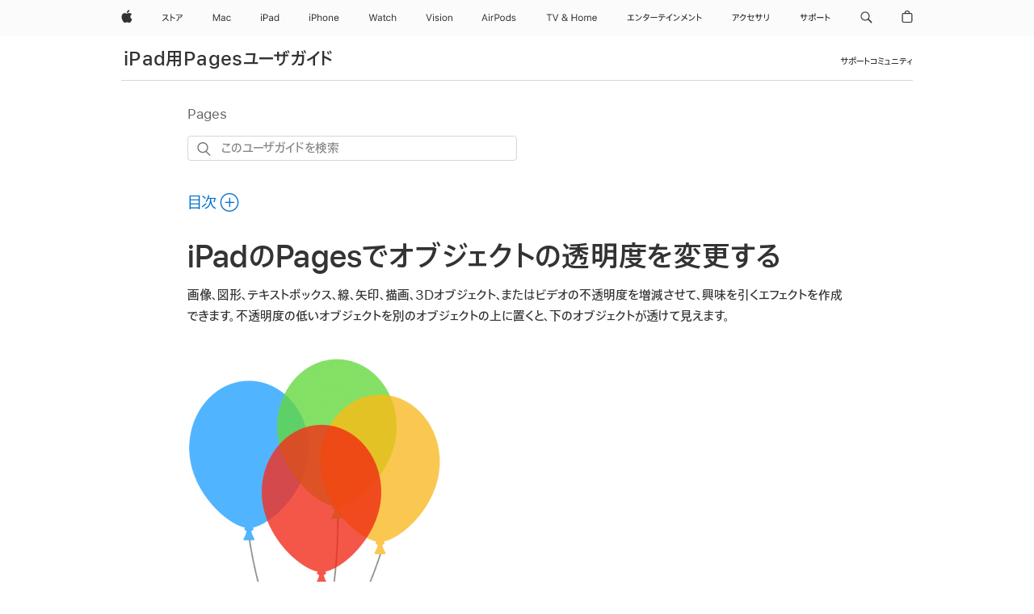

--- FILE ---
content_type: text/html;charset=utf-8
request_url: https://support.apple.com/ja-jp/guide/pages-ipad/tane985ef30f/ipados
body_size: 37587
content:

    
<!DOCTYPE html>
<html lang="ja" prefix="og: http://ogp.me/ns#" dir=ltr>

<head>
	<meta name="viewport" content="width=device-width, initial-scale=1" />
	<meta http-equiv="content-type" content="text/html; charset=UTF-8" />
	<title lang="ja">iPadのPagesでオブジェクトの透明度を変更する - Apple サポート (日本)</title>
	<link rel="dns-prefetch" href="https://www.apple.com/" />
	<link rel="preconnect" href="https://www.apple.com/" crossorigin />
	<link rel="canonical" href="https://support.apple.com/ja-jp/guide/pages-ipad/tane985ef30f/ipados" />
	<link rel="apple-touch-icon" href="/favicon.ico">
    <link rel="icon" type="image/png" href="/favicon.ico">
	
	
		<meta name="description" content="iPadのPagesで、画像、図形、線、矢印、またはビデオの不透明度を調整して、透明度を変更します。" />
		<meta property="og:url" content="https://support.apple.com/ja-jp/guide/pages-ipad/tane985ef30f/ipados" />
		<meta property="og:title" content="iPadのPagesでオブジェクトの透明度を変更する" />
		<meta property="og:description" content="iPadのPagesで、画像、図形、線、矢印、またはビデオの不透明度を調整して、透明度を変更します。" />
		<meta property="og:site_name" content="Apple Support" />
		<meta property="og:locale" content="ja_JP" />
		<meta property="og:type" content="article" />
		<meta name="ac-gn-search-field[locale]" content="ja_JP" />
	

	
	
	
	
		<link rel="alternate" hreflang="en-ie" href="https://support.apple.com/en-ie/guide/pages-ipad/tane985ef30f/ipados">
	
		<link rel="alternate" hreflang="ar-kw" href="https://support.apple.com/ar-kw/guide/pages-ipad/tane985ef30f/ipados">
	
		<link rel="alternate" hreflang="en-il" href="https://support.apple.com/en-il/guide/pages-ipad/tane985ef30f/ipados">
	
		<link rel="alternate" hreflang="ms-my" href="https://support.apple.com/ms-my/guide/pages-ipad/tane985ef30f/ipados">
	
		<link rel="alternate" hreflang="en-in" href="https://support.apple.com/en-in/guide/pages-ipad/tane985ef30f/ipados">
	
		<link rel="alternate" hreflang="en-ae" href="https://support.apple.com/en-ae/guide/pages-ipad/tane985ef30f/ipados">
	
		<link rel="alternate" hreflang="en-za" href="https://support.apple.com/en-za/guide/pages-ipad/tane985ef30f/ipados">
	
		<link rel="alternate" hreflang="ta-in" href="https://support.apple.com/ta-in/guide/pages-ipad/tane985ef30f/ipados">
	
		<link rel="alternate" hreflang="no-no" href="https://support.apple.com/no-no/guide/pages-ipad/tane985ef30f/ipados">
	
		<link rel="alternate" hreflang="en-al" href="https://support.apple.com/en-al/guide/pages-ipad/tane985ef30f/ipados">
	
		<link rel="alternate" hreflang="en-is" href="https://support.apple.com/en-is/guide/pages-ipad/tane985ef30f/ipados">
	
		<link rel="alternate" hreflang="el-gr" href="https://support.apple.com/el-gr/guide/pages-ipad/tane985ef30f/ipados">
	
		<link rel="alternate" hreflang="en-am" href="https://support.apple.com/en-am/guide/pages-ipad/tane985ef30f/ipados">
	
		<link rel="alternate" hreflang="nl-nl" href="https://support.apple.com/nl-nl/guide/pages-ipad/tane985ef30f/ipados">
	
		<link rel="alternate" hreflang="en-au" href="https://support.apple.com/en-au/guide/pages-ipad/tane985ef30f/ipados">
	
		<link rel="alternate" hreflang="he-il" href="https://support.apple.com/he-il/guide/pages-ipad/tane985ef30f/ipados">
	
		<link rel="alternate" hreflang="en-az" href="https://support.apple.com/en-az/guide/pages-ipad/tane985ef30f/ipados">
	
		<link rel="alternate" hreflang="or-in" href="https://support.apple.com/or-in/guide/pages-ipad/tane985ef30f/ipados">
	
		<link rel="alternate" hreflang="hu-hu" href="https://support.apple.com/hu-hu/guide/pages-ipad/tane985ef30f/ipados">
	
		<link rel="alternate" hreflang="ml-in" href="https://support.apple.com/ml-in/guide/pages-ipad/tane985ef30f/ipados">
	
		<link rel="alternate" hreflang="en-jo" href="https://support.apple.com/en-jo/guide/pages-ipad/tane985ef30f/ipados">
	
		<link rel="alternate" hreflang="en-bh" href="https://support.apple.com/en-bh/guide/pages-ipad/tane985ef30f/ipados">
	
		<link rel="alternate" hreflang="es-cl" href="https://support.apple.com/es-cl/guide/pages-ipad/tane985ef30f/ipados">
	
		<link rel="alternate" hreflang="fr-sn" href="https://support.apple.com/fr-sn/guide/pages-ipad/tane985ef30f/ipados">
	
		<link rel="alternate" hreflang="fr-ca" href="https://support.apple.com/fr-ca/guide/pages-ipad/tane985ef30f/ipados">
	
		<link rel="alternate" hreflang="es-co" href="https://support.apple.com/es-co/guide/pages-ipad/tane985ef30f/ipados">
	
		<link rel="alternate" hreflang="pl-pl" href="https://support.apple.com/pl-pl/guide/pages-ipad/tane985ef30f/ipados">
	
		<link rel="alternate" hreflang="en-bn" href="https://support.apple.com/en-bn/guide/pages-ipad/tane985ef30f/ipados">
	
		<link rel="alternate" hreflang="pt-pt" href="https://support.apple.com/pt-pt/guide/pages-ipad/tane985ef30f/ipados">
	
		<link rel="alternate" hreflang="en-sa" href="https://support.apple.com/en-sa/guide/pages-ipad/tane985ef30f/ipados">
	
		<link rel="alternate" hreflang="fr-be" href="https://support.apple.com/fr-be/guide/pages-ipad/tane985ef30f/ipados">
	
		<link rel="alternate" hreflang="ar-eg" href="https://support.apple.com/ar-eg/guide/pages-ipad/tane985ef30f/ipados">
	
		<link rel="alternate" hreflang="en-bw" href="https://support.apple.com/en-bw/guide/pages-ipad/tane985ef30f/ipados">
	
		<link rel="alternate" hreflang="en-sg" href="https://support.apple.com/en-sg/guide/pages-ipad/tane985ef30f/ipados">
	
		<link rel="alternate" hreflang="en-by" href="https://support.apple.com/en-by/guide/pages-ipad/tane985ef30f/ipados">
	
		<link rel="alternate" hreflang="en-ke" href="https://support.apple.com/en-ke/guide/pages-ipad/tane985ef30f/ipados">
	
		<link rel="alternate" hreflang="hr-hr" href="https://support.apple.com/hr-hr/guide/pages-ipad/tane985ef30f/ipados">
	
		<link rel="alternate" hreflang="en-om" href="https://support.apple.com/en-om/guide/pages-ipad/tane985ef30f/ipados">
	
		<link rel="alternate" hreflang="en-ge" href="https://support.apple.com/en-ge/guide/pages-ipad/tane985ef30f/ipados">
	
		<link rel="alternate" hreflang="zh-mo" href="https://support.apple.com/zh-mo/guide/pages-ipad/tane985ef30f/ipados">
	
		<link rel="alternate" hreflang="de-at" href="https://support.apple.com/de-at/guide/pages-ipad/tane985ef30f/ipados">
	
		<link rel="alternate" hreflang="en-gu" href="https://support.apple.com/en-gu/guide/pages-ipad/tane985ef30f/ipados">
	
		<link rel="alternate" hreflang="en-gw" href="https://support.apple.com/en-gw/guide/pages-ipad/tane985ef30f/ipados">
	
		<link rel="alternate" hreflang="fr-gn" href="https://support.apple.com/fr-gn/guide/pages-ipad/tane985ef30f/ipados">
	
		<link rel="alternate" hreflang="fr-gq" href="https://support.apple.com/fr-gq/guide/pages-ipad/tane985ef30f/ipados">
	
		<link rel="alternate" hreflang="cs-cz" href="https://support.apple.com/cs-cz/guide/pages-ipad/tane985ef30f/ipados">
	
		<link rel="alternate" hreflang="en-ph" href="https://support.apple.com/en-ph/guide/pages-ipad/tane985ef30f/ipados">
	
		<link rel="alternate" hreflang="zh-tw" href="https://support.apple.com/zh-tw/guide/pages-ipad/tane985ef30f/ipados">
	
		<link rel="alternate" hreflang="en-hk" href="https://support.apple.com/en-hk/guide/pages-ipad/tane985ef30f/ipados">
	
		<link rel="alternate" hreflang="ko-kr" href="https://support.apple.com/ko-kr/guide/pages-ipad/tane985ef30f/ipados">
	
		<link rel="alternate" hreflang="sk-sk" href="https://support.apple.com/sk-sk/guide/pages-ipad/tane985ef30f/ipados">
	
		<link rel="alternate" hreflang="ru-ru" href="https://support.apple.com/ru-ru/guide/pages-ipad/tane985ef30f/ipados">
	
		<link rel="alternate" hreflang="ar-om" href="https://support.apple.com/ar-om/guide/pages-ipad/tane985ef30f/ipados">
	
		<link rel="alternate" hreflang="en-qa" href="https://support.apple.com/en-qa/guide/pages-ipad/tane985ef30f/ipados">
	
		<link rel="alternate" hreflang="sv-se" href="https://support.apple.com/sv-se/guide/pages-ipad/tane985ef30f/ipados">
	
		<link rel="alternate" hreflang="mr-in" href="https://support.apple.com/mr-in/guide/pages-ipad/tane985ef30f/ipados">
	
		<link rel="alternate" hreflang="da-dk" href="https://support.apple.com/da-dk/guide/pages-ipad/tane985ef30f/ipados">
	
		<link rel="alternate" hreflang="uk-ua" href="https://support.apple.com/uk-ua/guide/pages-ipad/tane985ef30f/ipados">
	
		<link rel="alternate" hreflang="en-us" href="https://support.apple.com/guide/pages-ipad/tane985ef30f/ipados">
	
		<link rel="alternate" hreflang="en-mk" href="https://support.apple.com/en-mk/guide/pages-ipad/tane985ef30f/ipados">
	
		<link rel="alternate" hreflang="en-mn" href="https://support.apple.com/en-mn/guide/pages-ipad/tane985ef30f/ipados">
	
		<link rel="alternate" hreflang="gu-in" href="https://support.apple.com/gu-in/guide/pages-ipad/tane985ef30f/ipados">
	
		<link rel="alternate" hreflang="en-eg" href="https://support.apple.com/en-eg/guide/pages-ipad/tane985ef30f/ipados">
	
		<link rel="alternate" hreflang="en-mo" href="https://support.apple.com/en-mo/guide/pages-ipad/tane985ef30f/ipados">
	
		<link rel="alternate" hreflang="en-uz" href="https://support.apple.com/en-uz/guide/pages-ipad/tane985ef30f/ipados">
	
		<link rel="alternate" hreflang="fr-ne" href="https://support.apple.com/fr-ne/guide/pages-ipad/tane985ef30f/ipados">
	
		<link rel="alternate" hreflang="en-mt" href="https://support.apple.com/en-mt/guide/pages-ipad/tane985ef30f/ipados">
	
		<link rel="alternate" hreflang="nl-be" href="https://support.apple.com/nl-be/guide/pages-ipad/tane985ef30f/ipados">
	
		<link rel="alternate" hreflang="zh-cn" href="https://support.apple.com/zh-cn/guide/pages-ipad/tane985ef30f/ipados">
	
		<link rel="alternate" hreflang="te-in" href="https://support.apple.com/te-in/guide/pages-ipad/tane985ef30f/ipados">
	
		<link rel="alternate" hreflang="en-mz" href="https://support.apple.com/en-mz/guide/pages-ipad/tane985ef30f/ipados">
	
		<link rel="alternate" hreflang="fr-ml" href="https://support.apple.com/fr-ml/guide/pages-ipad/tane985ef30f/ipados">
	
		<link rel="alternate" hreflang="en-my" href="https://support.apple.com/en-my/guide/pages-ipad/tane985ef30f/ipados">
	
		<link rel="alternate" hreflang="hi-in" href="https://support.apple.com/hi-in/guide/pages-ipad/tane985ef30f/ipados">
	
		<link rel="alternate" hreflang="fr-mu" href="https://support.apple.com/fr-mu/guide/pages-ipad/tane985ef30f/ipados">
	
		<link rel="alternate" hreflang="en-ng" href="https://support.apple.com/en-ng/guide/pages-ipad/tane985ef30f/ipados">
	
		<link rel="alternate" hreflang="el-cy" href="https://support.apple.com/el-cy/guide/pages-ipad/tane985ef30f/ipados">
	
		<link rel="alternate" hreflang="en-vn" href="https://support.apple.com/en-vn/guide/pages-ipad/tane985ef30f/ipados">
	
		<link rel="alternate" hreflang="ja-jp" href="https://support.apple.com/ja-jp/guide/pages-ipad/tane985ef30f/ipados">
	
		<link rel="alternate" hreflang="de-ch" href="https://support.apple.com/de-ch/guide/pages-ipad/tane985ef30f/ipados">
	
		<link rel="alternate" hreflang="ar-qa" href="https://support.apple.com/ar-qa/guide/pages-ipad/tane985ef30f/ipados">
	
		<link rel="alternate" hreflang="en-nz" href="https://support.apple.com/en-nz/guide/pages-ipad/tane985ef30f/ipados">
	
		<link rel="alternate" hreflang="ro-ro" href="https://support.apple.com/ro-ro/guide/pages-ipad/tane985ef30f/ipados">
	
		<link rel="alternate" hreflang="it-ch" href="https://support.apple.com/it-ch/guide/pages-ipad/tane985ef30f/ipados">
	
		<link rel="alternate" hreflang="tr-tr" href="https://support.apple.com/tr-tr/guide/pages-ipad/tane985ef30f/ipados">
	
		<link rel="alternate" hreflang="fr-fr" href="https://support.apple.com/fr-fr/guide/pages-ipad/tane985ef30f/ipados">
	
		<link rel="alternate" hreflang="vi-vn" href="https://support.apple.com/vi-vn/guide/pages-ipad/tane985ef30f/ipados">
	
		<link rel="alternate" hreflang="en-gb" href="https://support.apple.com/en-gb/guide/pages-ipad/tane985ef30f/ipados">
	
		<link rel="alternate" hreflang="fi-fi" href="https://support.apple.com/fi-fi/guide/pages-ipad/tane985ef30f/ipados">
	
		<link rel="alternate" hreflang="en-kg" href="https://support.apple.com/en-kg/guide/pages-ipad/tane985ef30f/ipados">
	
		<link rel="alternate" hreflang="en-ca" href="https://support.apple.com/en-ca/guide/pages-ipad/tane985ef30f/ipados">
	
		<link rel="alternate" hreflang="fr-tn" href="https://support.apple.com/fr-tn/guide/pages-ipad/tane985ef30f/ipados">
	
		<link rel="alternate" hreflang="ar-ae" href="https://support.apple.com/ar-ae/guide/pages-ipad/tane985ef30f/ipados">
	
		<link rel="alternate" hreflang="bn-in" href="https://support.apple.com/bn-in/guide/pages-ipad/tane985ef30f/ipados">
	
		<link rel="alternate" hreflang="en-kw" href="https://support.apple.com/en-kw/guide/pages-ipad/tane985ef30f/ipados">
	
		<link rel="alternate" hreflang="en-kz" href="https://support.apple.com/en-kz/guide/pages-ipad/tane985ef30f/ipados">
	
		<link rel="alternate" hreflang="fr-cf" href="https://support.apple.com/fr-cf/guide/pages-ipad/tane985ef30f/ipados">
	
		<link rel="alternate" hreflang="fr-ci" href="https://support.apple.com/fr-ci/guide/pages-ipad/tane985ef30f/ipados">
	
		<link rel="alternate" hreflang="pa-in" href="https://support.apple.com/pa-in/guide/pages-ipad/tane985ef30f/ipados">
	
		<link rel="alternate" hreflang="fr-ch" href="https://support.apple.com/fr-ch/guide/pages-ipad/tane985ef30f/ipados">
	
		<link rel="alternate" hreflang="es-us" href="https://support.apple.com/es-us/guide/pages-ipad/tane985ef30f/ipados">
	
		<link rel="alternate" hreflang="kn-in" href="https://support.apple.com/kn-in/guide/pages-ipad/tane985ef30f/ipados">
	
		<link rel="alternate" hreflang="fr-cm" href="https://support.apple.com/fr-cm/guide/pages-ipad/tane985ef30f/ipados">
	
		<link rel="alternate" hreflang="en-lb" href="https://support.apple.com/en-lb/guide/pages-ipad/tane985ef30f/ipados">
	
		<link rel="alternate" hreflang="en-tj" href="https://support.apple.com/en-tj/guide/pages-ipad/tane985ef30f/ipados">
	
		<link rel="alternate" hreflang="en-tm" href="https://support.apple.com/en-tm/guide/pages-ipad/tane985ef30f/ipados">
	
		<link rel="alternate" hreflang="ar-sa" href="https://support.apple.com/ar-sa/guide/pages-ipad/tane985ef30f/ipados">
	
		<link rel="alternate" hreflang="de-de" href="https://support.apple.com/de-de/guide/pages-ipad/tane985ef30f/ipados">
	
		<link rel="alternate" hreflang="ca-es" href="https://support.apple.com/ca-es/guide/pages-ipad/tane985ef30f/ipados">
	
		<link rel="alternate" hreflang="en-lk" href="https://support.apple.com/en-lk/guide/pages-ipad/tane985ef30f/ipados">
	
		<link rel="alternate" hreflang="fr-ma" href="https://support.apple.com/fr-ma/guide/pages-ipad/tane985ef30f/ipados">
	
		<link rel="alternate" hreflang="zh-hk" href="https://support.apple.com/zh-hk/guide/pages-ipad/tane985ef30f/ipados">
	
		<link rel="alternate" hreflang="pt-br" href="https://support.apple.com/pt-br/guide/pages-ipad/tane985ef30f/ipados">
	
		<link rel="alternate" hreflang="de-li" href="https://support.apple.com/de-li/guide/pages-ipad/tane985ef30f/ipados">
	
		<link rel="alternate" hreflang="es-es" href="https://support.apple.com/es-es/guide/pages-ipad/tane985ef30f/ipados">
	
		<link rel="alternate" hreflang="ar-bh" href="https://support.apple.com/ar-bh/guide/pages-ipad/tane985ef30f/ipados">
	
		<link rel="alternate" hreflang="fr-mg" href="https://support.apple.com/fr-mg/guide/pages-ipad/tane985ef30f/ipados">
	
		<link rel="alternate" hreflang="ar-jo" href="https://support.apple.com/ar-jo/guide/pages-ipad/tane985ef30f/ipados">
	
		<link rel="alternate" hreflang="es-mx" href="https://support.apple.com/es-mx/guide/pages-ipad/tane985ef30f/ipados">
	
		<link rel="alternate" hreflang="it-it" href="https://support.apple.com/it-it/guide/pages-ipad/tane985ef30f/ipados">
	
		<link rel="alternate" hreflang="ur-in" href="https://support.apple.com/ur-in/guide/pages-ipad/tane985ef30f/ipados">
	
		<link rel="alternate" hreflang="id-id" href="https://support.apple.com/id-id/guide/pages-ipad/tane985ef30f/ipados">
	
		<link rel="alternate" hreflang="de-lu" href="https://support.apple.com/de-lu/guide/pages-ipad/tane985ef30f/ipados">
	
		<link rel="alternate" hreflang="en-md" href="https://support.apple.com/en-md/guide/pages-ipad/tane985ef30f/ipados">
	
		<link rel="alternate" hreflang="fr-lu" href="https://support.apple.com/fr-lu/guide/pages-ipad/tane985ef30f/ipados">
	
		<link rel="alternate" hreflang="en-me" href="https://support.apple.com/en-me/guide/pages-ipad/tane985ef30f/ipados">
	
		<link rel="alternate" hreflang="th-th" href="https://support.apple.com/th-th/guide/pages-ipad/tane985ef30f/ipados">
	

		<link rel="preload" as="style" href="/clientside/build/apd-sasskit.built.css" onload="this.onload=null;this.rel='stylesheet'">
		<noscript>
			<link rel="stylesheet" href="/clientside/build/apd-sasskit.built.css" type="text/css" />
		</noscript>

		
			<link rel="preload" as="style" href="/clientside/build/app-apd.css" onload="this.onload=null;this.rel='stylesheet'">
			<noscript>
				<link rel="stylesheet" href="/clientside/build/app-apd.css" type="text/css" />
			</noscript>
    	

	
    <link rel="preload" as="style" href="//www.apple.com/wss/fonts?families=SF+Pro+JP,v1:200,300,400,500,600|SF+Pro,v1:200,300,400,500,600|SF+Pro+Icons,v1"
        onload="this.onload=null;this.rel='stylesheet'">
    <noscript>
        <link rel="stylesheet" href="//www.apple.com/wss/fonts?families=SF+Pro+JP,v1:200,300,400,500,600|SF+Pro,v1:200,300,400,500,600|SF+Pro+Icons,v1" type="text/css" />
    </noscript>


	<script>
 
    var _applemd = {
        page: {
            
            site_section: "kb",
            
            content_type: "bk",
            info_type: "",
            topics: "",
            in_house: "",
            locale: "ja-jp",
            
                content_template: "topic",
            
            friendly_content: {
                title: `iPad用Pagesユーザガイド`,
                publish_date: "04032025",
                
                    topic_id:   "TANE985EF30F",
                    article_id        :   "BK_88F1CB87A92871440B879603038D3986_TANE985EF30F",
                    product_version   :   "pages-ipad, 14.4",
                    os_version        :   "Pages, 1.0",
                    article_version   :   "1"
                
            },
            
            
        },
        
            product: "pages-ipad"
        
    };
    const isMobilePlayer = /iPhone|iPod|Android/i.test(navigator.userAgent);
    

</script>

	
	<script>
		var data = {	
			showHelpFulfeedBack: true,
			id: "BK_88F1CB87A92871440B879603038D3986_TANE985EF30F",
			locale: "ja_JP",
			podCookie: "jp~ja",
			source : "",
			isSecureEnv: false,
			dtmPageSource: "topic",
			domain: "support.apple.com",
			isNeighborJsEnabled: true,
            dtmPageName: "acs.pageload"
		}
		window.appState = JSON.stringify(data);
	</script>
	 
		<script src="/clientside/build/nn.js" type="text/javascript" charset="utf-8"></script>
<script>
    
     var neighborInitData = {
        appDataSchemaVersion: '1.0.0',
        webVitalDataThrottlingPercentage: 100,
        reportThrottledWebVitalDataTypes: ['system:dom-content-loaded', 'system:load', 'system:unfocus', 'system:focus', 'system:unload', 'system:page-hide', 'system:visibility-change-visible', 'system:visibility-change-hidden', 'system:event', 'app:load', 'app:unload', 'app:event'],
        trackMarcomSearch: true,
        trackSurvey: true,
        
        endpoint: 'https://supportmetrics.apple.com/content/services/stats'
    }
</script>

	



</head>


	<body dir="ltr" data-istaskopen="false" lang="ja" class="ac-gn-current-support no-js AppleTopic apd-topic" data-designversion="2" itemscope
		itemtype="https://schema.org/TechArticle">

    
	
		





		 <meta name="globalnav-store-key" content="S2A49YFKJF2JAT22K" />
<meta name="globalnav-search-field[name]" content="q" />
<meta name="globalnav-search-field[action]" content="https://support.apple.com/kb/index" />
<meta name="globalnav-search-field[src]" content="globalnav_support" />
<meta name="globalnav-search-field[type]" content="organic" />
<meta name="globalnav-search-field[page]" content="search" />
<meta name="globalnav-search-field[locale]" content="ja_JP" />
<meta name="globalnav-search-field[placeholder]" content="サポートを検索" />
<link
  rel="stylesheet"
  type="text/css"
  href="https://www.apple.com/api-www/global-elements/global-header/v1/assets/globalheader.css"
/>
<div id="globalheader" class="globalnav-scrim globalheader-light"><aside id="globalmessage-segment" lang="ja-JP" dir="ltr" class="globalmessage-segment"><ul data-strings="{&quot;view&quot;:&quot;{%STOREFRONT%} ストア トップページ&quot;,&quot;segments&quot;:{&quot;smb&quot;:&quot;ビジネス向けストア トップページ&quot;,&quot;eduInd&quot;:&quot;学生・教職員向けストア トップページ&quot;,&quot;other&quot;:&quot;ストア トップページ&quot;},&quot;exit&quot;:&quot;ストアを離れる&quot;}" class="globalmessage-segment-content"></ul></aside><nav id="globalnav" lang="ja-JP" dir="ltr" aria-label="グローバル" data-analytics-element-engagement-start="globalnav:onFlyoutOpen" data-analytics-element-engagement-end="globalnav:onFlyoutClose" data-store-api="https://www.apple.com/[storefront]/shop/bag/status" data-analytics-activitymap-region-id="global nav" data-analytics-region="global nav" class="globalnav no-js   "><div class="globalnav-content"><div class="globalnav-item globalnav-menuback"><button aria-label="メインメニュー" class="globalnav-menuback-button"><span class="globalnav-chevron-icon"><svg height="48" viewBox="0 0 9 48" width="9" xmlns="http://www.w3.org/2000/svg"><path d="m1.5618 24.0621 6.5581-6.4238c.2368-.2319.2407-.6118.0088-.8486-.2324-.2373-.6123-.2407-.8486-.0088l-7 6.8569c-.1157.1138-.1807.2695-.1802.4316.001.1621.0674.3174.1846.4297l7 6.7241c.1162.1118.2661.1675.4155.1675.1577 0 .3149-.062.4326-.1846.2295-.2388.2222-.6187-.0171-.8481z"></path></svg></span></button></div><ul id="globalnav-list" class="globalnav-list"><li data-analytics-element-engagement="globalnav hover - apple" class="
				globalnav-item
				globalnav-item-apple
				
				
			"><a href="https://www.apple.com/jp/" data-globalnav-item-name="apple" data-analytics-title="apple home" aria-label="Apple" class="globalnav-link globalnav-link-apple"><span class="globalnav-image-regular globalnav-link-image"><svg height="44" viewBox="0 0 14 44" width="14" xmlns="http://www.w3.org/2000/svg"><path d="m13.0729 17.6825a3.61 3.61 0 0 0 -1.7248 3.0365 3.5132 3.5132 0 0 0 2.1379 3.2223 8.394 8.394 0 0 1 -1.0948 2.2618c-.6816.9812-1.3943 1.9623-2.4787 1.9623s-1.3633-.63-2.613-.63c-1.2187 0-1.6525.6507-2.644.6507s-1.6834-.9089-2.4787-2.0243a9.7842 9.7842 0 0 1 -1.6628-5.2776c0-3.0984 2.014-4.7405 3.9969-4.7405 1.0535 0 1.9314.6919 2.5924.6919.63 0 1.6112-.7333 2.8092-.7333a3.7579 3.7579 0 0 1 3.1604 1.5802zm-3.7284-2.8918a3.5615 3.5615 0 0 0 .8469-2.22 1.5353 1.5353 0 0 0 -.031-.32 3.5686 3.5686 0 0 0 -2.3445 1.2084 3.4629 3.4629 0 0 0 -.8779 2.1585 1.419 1.419 0 0 0 .031.2892 1.19 1.19 0 0 0 .2169.0207 3.0935 3.0935 0 0 0 2.1586-1.1368z"></path></svg></span><span class="globalnav-image-compact globalnav-link-image"><svg height="48" viewBox="0 0 17 48" width="17" xmlns="http://www.w3.org/2000/svg"><path d="m15.5752 19.0792a4.2055 4.2055 0 0 0 -2.01 3.5376 4.0931 4.0931 0 0 0 2.4908 3.7542 9.7779 9.7779 0 0 1 -1.2755 2.6351c-.7941 1.1431-1.6244 2.2862-2.8878 2.2862s-1.5883-.734-3.0443-.734c-1.42 0-1.9252.7581-3.08.7581s-1.9611-1.0589-2.8876-2.3584a11.3987 11.3987 0 0 1 -1.9373-6.1487c0-3.61 2.3464-5.523 4.6566-5.523 1.2274 0 2.25.8062 3.02.8062.734 0 1.8771-.8543 3.2729-.8543a4.3778 4.3778 0 0 1 3.6822 1.841zm-6.8586-2.0456a1.3865 1.3865 0 0 1 -.2527-.024 1.6557 1.6557 0 0 1 -.0361-.337 4.0341 4.0341 0 0 1 1.0228-2.5148 4.1571 4.1571 0 0 1 2.7314-1.4078 1.7815 1.7815 0 0 1 .0361.373 4.1487 4.1487 0 0 1 -.9867 2.587 3.6039 3.6039 0 0 1 -2.5148 1.3236z"></path></svg></span><span class="globalnav-link-text">Apple</span></a></li><li data-topnav-flyout-item="menu" data-topnav-flyout-label="Menu" role="none" class="globalnav-item globalnav-menu"><div data-topnav-flyout="menu" class="globalnav-flyout"><div class="globalnav-menu-list"><div data-analytics-element-engagement="globalnav hover - store" class="
				globalnav-item
				globalnav-item-store
				globalnav-item-menu
				
			"><ul role="none" class="globalnav-submenu-trigger-group"><li class="globalnav-submenu-trigger-item"><a href="https://www.apple.com/jp/shop/goto/store" data-globalnav-item-name="store" data-topnav-flyout-trigger-compact="true" data-analytics-title="store" data-analytics-element-engagement="hover - store" aria-label="ストア" class="globalnav-link globalnav-submenu-trigger-link globalnav-link-store"><span class="globalnav-link-text-container"><span class="globalnav-image-regular globalnav-link-image"><svg height="44" viewBox="0 0 27 44" width="27" xmlns="http://www.w3.org/2000/svg"><path d="m9.0348 25.3938-.8633.7437c-.8398-.9956-1.8589-2.0269-2.9268-2.9268-1.0913 1.2598-2.3984 2.2788-3.8735 2.9268l-.6597-.8037c2.9023-1.2471 4.9771-3.8979 5.6489-6.1528h-4.9413v-.9351h5.4809l.8037.3716c-.396 1.3555-1.0073 2.6626-1.8472 3.8018 1.1636.9477 2.2071 1.9428 3.1783 2.9745zm3.1592-4.0058v4.7852h-1.0557v-8.8989h1.0557v3.0103c1.6909.7197 3.2861 1.5352 4.6172 2.3267l-.5996.9238c-1.1514-.756-2.5665-1.5114-4.0176-2.1471zm10.2461.2519c1.0317-.6479 1.835-1.6553 2.1587-2.5308h-6.9438v-.9595h7.5195l.8638.4199c-.6118 1.4868-1.583 2.8901-2.8784 3.73zm-4.1138 3.814c2.1709-1.0078 2.5547-2.4946 2.5547-4.6177v-.8755h1.0557v.8877c0 2.2188-.4678 4.1377-2.9268 5.373z"></path></svg></span><span class="globalnav-link-text">ストア</span></span></a></li></ul></div><div data-analytics-element-engagement="globalnav hover - mac" class="
				globalnav-item
				globalnav-item-mac
				globalnav-item-menu
				
			"><ul role="none" class="globalnav-submenu-trigger-group"><li class="globalnav-submenu-trigger-item"><a href="https://www.apple.com/jp/mac/" data-globalnav-item-name="mac" data-topnav-flyout-trigger-compact="true" data-analytics-title="mac" data-analytics-element-engagement="hover - mac" aria-label="Mac" class="globalnav-link globalnav-submenu-trigger-link globalnav-link-mac"><span class="globalnav-link-text-container"><span class="globalnav-image-regular globalnav-link-image"><svg height="44" viewBox="0 0 23 44" width="23" xmlns="http://www.w3.org/2000/svg"><path d="m8.1558 25.9987v-6.457h-.0703l-2.666 6.457h-.8907l-2.666-6.457h-.0703v6.457h-.9844v-8.4551h1.2246l2.8945 7.0547h.0938l2.8945-7.0547h1.2246v8.4551zm2.5166-1.7696c0-1.1309.832-1.7812 2.3027-1.8691l1.8223-.1113v-.5742c0-.7793-.4863-1.207-1.4297-1.207-.7559 0-1.2832.2871-1.4238.7852h-1.0195c.1348-1.0137 1.1309-1.6816 2.4785-1.6816 1.541 0 2.4023.791 2.4023 2.1035v4.3242h-.9609v-.9318h-.0938c-.4102.6738-1.1016 1.043-1.9453 1.043-1.2246 0-2.1328-.7266-2.1328-1.8809zm4.125-.5859v-.5801l-1.6992.1113c-.9609.0645-1.3828.3984-1.3828 1.0312 0 .6445.5449 1.0195 1.2773 1.0195 1.0371.0001 1.8047-.6796 1.8047-1.5819zm6.958-2.0273c-.1641-.627-.7207-1.1367-1.6289-1.1367-1.1367 0-1.8516.9082-1.8516 2.3379 0 1.459.7266 2.3848 1.8516 2.3848.8496 0 1.4414-.3926 1.6289-1.1074h1.0195c-.1816 1.1602-1.125 2.0156-2.6426 2.0156-1.7695 0-2.9004-1.2832-2.9004-3.293 0-1.9688 1.125-3.2461 2.8945-3.2461 1.5352 0 2.4727.9199 2.6484 2.0449z"></path></svg></span><span class="globalnav-link-text">Mac</span></span></a></li></ul></div><div data-analytics-element-engagement="globalnav hover - ipad" class="
				globalnav-item
				globalnav-item-ipad
				globalnav-item-menu
				
			"><ul role="none" class="globalnav-submenu-trigger-group"><li class="globalnav-submenu-trigger-item"><a href="https://www.apple.com/jp/ipad/" data-globalnav-item-name="ipad" data-topnav-flyout-trigger-compact="true" data-analytics-title="ipad" data-analytics-element-engagement="hover - ipad" aria-label="iPad" class="globalnav-link globalnav-submenu-trigger-link globalnav-link-ipad"><span class="globalnav-link-text-container"><span class="globalnav-image-regular globalnav-link-image"><svg height="44" viewBox="0 0 24 44" width="24" xmlns="http://www.w3.org/2000/svg"><path d="m14.9575 23.7002c0 .902-.768 1.582-1.805 1.582-.732 0-1.277-.375-1.277-1.02 0-.632.422-.966 1.383-1.031l1.699-.111zm-1.395-4.072c-1.347 0-2.343.668-2.478 1.681h1.019c.141-.498.668-.785 1.424-.785.944 0 1.43.428 1.43 1.207v.574l-1.822.112c-1.471.088-2.303.738-2.303 1.869 0 1.154.908 1.881 2.133 1.881.844 0 1.535-.369 1.945-1.043h.094v.931h.961v-4.324c0-1.312-.862-2.103-2.403-2.103zm6.769 5.575c-1.155 0-1.846-.885-1.846-2.361 0-1.471.697-2.362 1.846-2.362 1.142 0 1.857.914 1.857 2.362 0 1.459-.709 2.361-1.857 2.361zm1.834-8.027v3.503h-.088c-.358-.691-1.102-1.107-1.981-1.107-1.605 0-2.654 1.289-2.654 3.27 0 1.986 1.037 3.269 2.654 3.269.873 0 1.623-.416 2.022-1.119h.093v1.008h.961v-8.824zm-15.394 4.869h-1.863v-3.563h1.863c1.225 0 1.899.639 1.899 1.799 0 1.119-.697 1.764-1.899 1.764zm.276-4.5h-3.194v8.455h1.055v-3.018h2.127c1.588 0 2.719-1.119 2.719-2.701 0-1.611-1.108-2.736-2.707-2.736zm-6.064 8.454h1.008v-6.316h-1.008zm-.199-8.237c0-.387.316-.704.703-.704s.703.317.703.704c0 .386-.316.703-.703.703s-.703-.317-.703-.703z"></path></svg></span><span class="globalnav-link-text">iPad</span></span></a></li></ul></div><div data-analytics-element-engagement="globalnav hover - iphone" class="
				globalnav-item
				globalnav-item-iphone
				globalnav-item-menu
				
			"><ul role="none" class="globalnav-submenu-trigger-group"><li class="globalnav-submenu-trigger-item"><a href="https://www.apple.com/jp/iphone/" data-globalnav-item-name="iphone" data-topnav-flyout-trigger-compact="true" data-analytics-title="iphone" data-analytics-element-engagement="hover - iphone" aria-label="iPhone" class="globalnav-link globalnav-submenu-trigger-link globalnav-link-iphone"><span class="globalnav-link-text-container"><span class="globalnav-image-regular globalnav-link-image"><svg height="44" viewBox="0 0 38 44" width="38" xmlns="http://www.w3.org/2000/svg"><path d="m32.7129 22.3203h3.48c-.023-1.119-.691-1.857-1.693-1.857-1.008 0-1.711.738-1.787 1.857zm4.459 2.045c-.293 1.078-1.277 1.746-2.66 1.746-1.752 0-2.848-1.266-2.848-3.264 0-1.986 1.113-3.275 2.848-3.275 1.705 0 2.742 1.213 2.742 3.176v.386h-4.541v.047c.053 1.248.75 2.039 1.822 2.039.815 0 1.366-.298 1.629-.855zm-12.282-4.682h.961v.996h.094c.316-.697.932-1.107 1.898-1.107 1.418 0 2.209.838 2.209 2.338v4.09h-1.007v-3.844c0-1.137-.481-1.676-1.489-1.676s-1.658.674-1.658 1.781v3.739h-1.008zm-2.499 3.158c0-1.5-.674-2.361-1.869-2.361-1.196 0-1.87.861-1.87 2.361 0 1.495.674 2.362 1.87 2.362 1.195 0 1.869-.867 1.869-2.362zm-4.782 0c0-2.033 1.114-3.269 2.913-3.269 1.798 0 2.912 1.236 2.912 3.269 0 2.028-1.114 3.27-2.912 3.27-1.799 0-2.913-1.242-2.913-3.27zm-6.636-5.666h1.008v3.504h.093c.317-.697.979-1.107 1.946-1.107 1.336 0 2.179.855 2.179 2.338v4.09h-1.007v-3.844c0-1.119-.504-1.676-1.459-1.676-1.131 0-1.752.715-1.752 1.781v3.739h-1.008zm-6.015 4.87h1.863c1.202 0 1.899-.645 1.899-1.764 0-1.16-.674-1.799-1.899-1.799h-1.863zm2.139-4.5c1.599 0 2.707 1.125 2.707 2.736 0 1.582-1.131 2.701-2.719 2.701h-2.127v3.018h-1.055v-8.455zm-6.114 8.454h1.008v-6.316h-1.008zm-.2-8.238c0-.386.317-.703.703-.703.387 0 .704.317.704.703 0 .387-.317.704-.704.704-.386 0-.703-.317-.703-.704z"></path></svg></span><span class="globalnav-link-text">iPhone</span></span></a></li></ul></div><div data-analytics-element-engagement="globalnav hover - watch" class="
				globalnav-item
				globalnav-item-watch
				globalnav-item-menu
				
			"><ul role="none" class="globalnav-submenu-trigger-group"><li class="globalnav-submenu-trigger-item"><a href="https://www.apple.com/jp/watch/" data-globalnav-item-name="watch" data-topnav-flyout-trigger-compact="true" data-analytics-title="watch" data-analytics-element-engagement="hover - watch" aria-label="Watch" class="globalnav-link globalnav-submenu-trigger-link globalnav-link-watch"><span class="globalnav-link-text-container"><span class="globalnav-image-regular globalnav-link-image"><svg height="44" viewBox="0 0 35 44" width="35" xmlns="http://www.w3.org/2000/svg"><path d="m28.9819 17.1758h1.008v3.504h.094c.316-.697.978-1.108 1.945-1.108 1.336 0 2.18.856 2.18 2.338v4.09h-1.008v-3.844c0-1.119-.504-1.675-1.459-1.675-1.131 0-1.752.715-1.752 1.781v3.738h-1.008zm-2.42 4.441c-.164-.627-.721-1.136-1.629-1.136-1.137 0-1.852.908-1.852 2.338 0 1.459.727 2.384 1.852 2.384.849 0 1.441-.392 1.629-1.107h1.019c-.182 1.16-1.125 2.016-2.642 2.016-1.77 0-2.901-1.284-2.901-3.293 0-1.969 1.125-3.247 2.895-3.247 1.535 0 2.472.92 2.648 2.045zm-6.533-3.568v1.635h1.407v.844h-1.407v3.574c0 .744.282 1.06.938 1.06.182 0 .281-.006.469-.023v.85c-.2.035-.393.058-.592.058-1.301 0-1.822-.48-1.822-1.687v-3.832h-1.02v-.844h1.02v-1.635zm-4.2 5.596v-.58l-1.699.111c-.961.064-1.383.398-1.383 1.031 0 .645.545 1.02 1.277 1.02 1.038 0 1.805-.68 1.805-1.582zm-4.125.586c0-1.131.832-1.782 2.303-1.869l1.822-.112v-.574c0-.779-.486-1.207-1.43-1.207-.755 0-1.283.287-1.423.785h-1.02c.135-1.014 1.131-1.682 2.479-1.682 1.541 0 2.402.792 2.402 2.104v4.324h-.961v-.931h-.094c-.41.673-1.101 1.043-1.945 1.043-1.225 0-2.133-.727-2.133-1.881zm-7.684 1.769h-.996l-2.303-8.455h1.101l1.682 6.873h.07l1.893-6.873h1.066l1.893 6.873h.07l1.682-6.873h1.101l-2.302 8.455h-.996l-1.946-6.674h-.07z"></path></svg></span><span class="globalnav-link-text">Watch</span></span></a></li></ul></div><div data-analytics-element-engagement="globalnav hover - vision" class="
				globalnav-item
				globalnav-item-vision
				globalnav-item-menu
				
			"><ul role="none" class="globalnav-submenu-trigger-group"><li class="globalnav-submenu-trigger-item"><a href="https://www.apple.com/jp/apple-vision-pro/" data-globalnav-item-name="vision" data-topnav-flyout-trigger-compact="true" data-analytics-title="vision" data-analytics-element-engagement="hover - vision" aria-label="Vision" class="globalnav-link globalnav-submenu-trigger-link globalnav-link-vision"><span class="globalnav-link-text-container"><span class="globalnav-image-regular globalnav-link-image"><svg xmlns="http://www.w3.org/2000/svg" width="34" height="44" viewBox="0 0 34 44"><path d="m.4043,17.5449h1.1074l2.4844,7.0898h.0938l2.4844-7.0898h1.1074l-3.1172,8.4551h-1.043L.4043,17.5449Zm8.3467.2168c0-.3867.3164-.7031.7031-.7031s.7031.3164.7031.7031-.3164.7031-.7031.7031-.7031-.3164-.7031-.7031Zm.1875,1.9219h1.0195v6.3164h-1.0195v-6.3164Zm2.499,4.7051h1.043c.1699.5273.6738.873,1.4824.873.8496,0,1.4531-.4043,1.4531-.9785v-.0117c0-.4277-.3223-.7266-1.1016-.9141l-.9785-.2344c-1.1836-.2812-1.7168-.7969-1.7168-1.7051v-.0059c0-1.0488,1.0078-1.8398,2.3496-1.8398,1.3242,0,2.2441.6621,2.3848,1.6934h-1.002c-.1348-.498-.627-.8438-1.3887-.8438-.75,0-1.3008.3867-1.3008.9434v.0117c0,.4277.3164.6973,1.0605.8789l.9727.2344c1.1895.2871,1.7637.8027,1.7637,1.7051v.0117c0,1.125-1.0957,1.9043-2.5312,1.9043-1.4062,0-2.373-.6797-2.4902-1.7227Zm6.3203-6.627c0-.3867.3164-.7031.7031-.7031s.7031.3164.7031.7031-.3164.7031-.7031.7031-.7031-.3164-.7031-.7031Zm.1875,1.9219h1.0195v6.3164h-1.0195v-6.3164Zm2.5049,3.1641v-.0117c0-2.0273,1.1133-3.2637,2.9121-3.2637s2.9121,1.2363,2.9121,3.2637v.0117c0,2.0215-1.1133,3.2637-2.9121,3.2637s-2.9121-1.2422-2.9121-3.2637Zm4.7812,0v-.0117c0-1.4941-.6738-2.3613-1.8691-2.3613s-1.8691.8672-1.8691,2.3613v.0117c0,1.4883.6738,2.3613,1.8691,2.3613s1.8691-.873,1.8691-2.3613Zm2.5049-3.1641h1.0195v.9492h.0938c.3164-.668.9082-1.0605,1.8398-1.0605,1.418,0,2.209.8379,2.209,2.3379v4.0898h-1.0195v-3.8438c0-1.1367-.4688-1.6816-1.4766-1.6816s-1.6465.6797-1.6465,1.7871v3.7383h-1.0195v-6.3164Z"></path></svg>
</span><span class="globalnav-link-text">Vision</span></span></a></li></ul></div><div data-analytics-element-engagement="globalnav hover - airpods" class="
				globalnav-item
				globalnav-item-airpods
				globalnav-item-menu
				
			"><ul role="none" class="globalnav-submenu-trigger-group"><li class="globalnav-submenu-trigger-item"><a href="https://www.apple.com/jp/airpods/" data-globalnav-item-name="airpods" data-topnav-flyout-trigger-compact="true" data-analytics-title="airpods" data-analytics-element-engagement="hover - airpods" aria-label="AirPods" class="globalnav-link globalnav-submenu-trigger-link globalnav-link-airpods"><span class="globalnav-link-text-container"><span class="globalnav-image-regular globalnav-link-image"><svg height="44" viewBox="0 0 43 44" width="43" xmlns="http://www.w3.org/2000/svg"><path d="m11.7153 19.6836h.961v.937h.094c.187-.615.914-1.048 1.752-1.048.164 0 .375.011.504.029v1.008c-.082-.024-.446-.059-.645-.059-.961 0-1.658.645-1.658 1.535v3.914h-1.008zm28.135-.111c1.324 0 2.244.656 2.379 1.693h-.996c-.135-.504-.627-.838-1.389-.838-.75 0-1.336.381-1.336.943 0 .434.352.704 1.096.885l.973.235c1.189.287 1.763.802 1.763 1.711 0 1.13-1.095 1.91-2.531 1.91-1.406 0-2.373-.674-2.484-1.723h1.037c.17.533.674.873 1.482.873.85 0 1.459-.404 1.459-.984 0-.434-.328-.727-1.002-.891l-1.084-.264c-1.183-.287-1.722-.796-1.722-1.71 0-1.049 1.013-1.84 2.355-1.84zm-6.665 5.631c-1.155 0-1.846-.885-1.846-2.362 0-1.471.697-2.361 1.846-2.361 1.142 0 1.857.914 1.857 2.361 0 1.459-.709 2.362-1.857 2.362zm1.834-8.028v3.504h-.088c-.358-.691-1.102-1.107-1.981-1.107-1.605 0-2.654 1.289-2.654 3.269 0 1.987 1.037 3.27 2.654 3.27.873 0 1.623-.416 2.022-1.119h.094v1.007h.961v-8.824zm-9.001 8.028c-1.195 0-1.869-.868-1.869-2.362 0-1.5.674-2.361 1.869-2.361 1.196 0 1.869.861 1.869 2.361 0 1.494-.673 2.362-1.869 2.362zm0-5.631c-1.799 0-2.912 1.236-2.912 3.269 0 2.028 1.113 3.27 2.912 3.27s2.912-1.242 2.912-3.27c0-2.033-1.113-3.269-2.912-3.269zm-17.071 6.427h1.008v-6.316h-1.008zm-.199-8.238c0-.387.317-.703.703-.703.387 0 .703.316.703.703s-.316.703-.703.703c-.386 0-.703-.316-.703-.703zm-6.137 4.922 1.324-3.773h.093l1.325 3.773zm1.892-5.139h-1.043l-3.117 8.455h1.107l.85-2.42h3.363l.85 2.42h1.107zm14.868 4.5h-1.864v-3.562h1.864c1.224 0 1.898.639 1.898 1.799 0 1.119-.697 1.763-1.898 1.763zm.275-4.5h-3.193v8.455h1.054v-3.017h2.127c1.588 0 2.719-1.119 2.719-2.701 0-1.612-1.107-2.737-2.707-2.737z"></path></svg></span><span class="globalnav-link-text">AirPods</span></span></a></li></ul></div><div data-analytics-element-engagement="globalnav hover - tv-home" class="
				globalnav-item
				globalnav-item-tv-home
				globalnav-item-menu
				
			"><ul role="none" class="globalnav-submenu-trigger-group"><li class="globalnav-submenu-trigger-item"><a href="https://www.apple.com/jp/tv-home/" data-globalnav-item-name="tv-home" data-topnav-flyout-trigger-compact="true" data-analytics-title="tv &amp; home" data-analytics-element-engagement="hover - tv &amp; home" aria-label="TV &amp; ホーム" class="globalnav-link globalnav-submenu-trigger-link globalnav-link-tv-home"><span class="globalnav-link-text-container"><span class="globalnav-image-regular globalnav-link-image"><svg height="44" viewBox="0 0 65 44" width="65" xmlns="http://www.w3.org/2000/svg"><path d="m4.3755 26v-7.5059h-2.7246v-.9492h6.5039v.9492h-2.7246v7.5059zm7.7314 0-3.1172-8.4551h1.1074l2.4844 7.0898h.0938l2.4844-7.0898h1.1074l-3.1172 8.4551zm13.981-.8438c-.7207.6328-1.7109 1.002-2.7363 1.002-1.6816 0-2.8594-.9961-2.8594-2.4141 0-1.002.5449-1.7637 1.6758-2.3613.0762-.0352.2344-.1172.3281-.1641-.7793-.8203-1.0605-1.3652-1.0605-1.9805 0-1.084.9199-1.8926 2.1562-1.8926 1.248 0 2.1562.7969 2.1562 1.9043 0 .8672-.5215 1.5-1.8281 2.1855l2.1152 2.2734c.2637-.5273.3984-1.2188.3984-2.2734v-.1465h.9844v.1523c0 1.3125-.2344 2.2676-.6973 2.9824l1.4708 1.5764h-1.3242zm-4.541-1.4824c0 .9492.7676 1.5938 1.8984 1.5938.7676 0 1.5586-.3047 2.0215-.791l-2.3906-2.6133c-.0645.0234-.2168.0996-.2988.1406-.8145.4219-1.2305 1.0078-1.2305 1.6699zm3.2109-4.3886c0-.6562-.4746-1.1016-1.1602-1.1016-.6738 0-1.1543.457-1.1543 1.1133 0 .4688.2402.8789.9082 1.541 1.0313-.5274 1.4063-.9492 1.4063-1.5527zm13.5176 6.7148v-3.8496h-4.6406v3.8496h-1.0547v-8.4551h1.0547v3.6562h4.6406v-3.6562h1.0547v8.4551zm2.6455-3.1582c0-2.0332 1.1133-3.2695 2.9121-3.2695s2.9121 1.2363 2.9121 3.2695c0 2.0273-1.1133 3.2695-2.9121 3.2695s-2.9121-1.2422-2.9121-3.2695zm4.7812 0c0-1.5-.6738-2.3613-1.8691-2.3613s-1.8691.8613-1.8691 2.3613c0 1.4941.6738 2.3613 1.8691 2.3613s1.8691-.8672 1.8691-2.3613zm2.5054-3.1582h.9609v.9961h.0938c.2871-.7031.9199-1.1074 1.7637-1.1074.8555 0 1.4531.4512 1.7461 1.1074h.0938c.3398-.668 1.0605-1.1074 1.9336-1.1074 1.2891 0 2.0098.7383 2.0098 2.0625v4.3652h-1.0078v-4.1309c0-.9316-.4395-1.3887-1.3301-1.3887-.8789 0-1.4648.6562-1.4648 1.459v4.0606h-1.0078v-4.2891c0-.75-.5215-1.2305-1.3184-1.2305-.8262 0-1.4648.7148-1.4648 1.6055v3.9141h-1.0078v-6.3164zm15.5127 4.6816c-.293 1.0781-1.2773 1.7461-2.6602 1.7461-1.752 0-2.8477-1.2656-2.8477-3.2637 0-1.9863 1.1133-3.2754 2.8477-3.2754 1.7051 0 2.7422 1.2129 2.7422 3.1758v.3867h-4.541v.0469c.0527 1.248.75 2.0391 1.8223 2.0391.8145 0 1.3652-.2988 1.6289-.8555zm-4.459-2.0449h3.4805c-.0234-1.1191-.6914-1.8574-1.6934-1.8574-1.0078 0-1.7109.7383-1.7871 1.8574z"></path></svg></span><span class="globalnav-link-text">TV &amp; Home</span></span></a></li></ul></div><div data-analytics-element-engagement="globalnav hover - entertainment" class="
				globalnav-item
				globalnav-item-entertainment
				globalnav-item-menu
				
			"><ul role="none" class="globalnav-submenu-trigger-group"><li class="globalnav-submenu-trigger-item"><a href="https://www.apple.com/jp/entertainment/" data-globalnav-item-name="entertainment" data-topnav-flyout-trigger-compact="true" data-analytics-title="entertainment" data-analytics-element-engagement="hover - entertainment" aria-label="エンターテインメント" class="globalnav-link globalnav-submenu-trigger-link globalnav-link-entertainment"><span class="globalnav-link-text-container"><span class="globalnav-image-regular globalnav-link-image"><svg height="44" viewBox="0 0 93 44" width="93" xmlns="http://www.w3.org/2000/svg"><path d="m9.0574 24.3487v.9434h-8.3496v-.9434h3.5977v-4.8984h-2.8301v-.9492h6.8145v.9492h-2.8945v4.8984h3.6621zm4.5645-3.6855c-.7676-.6504-1.7988-1.3066-2.8535-1.834l.5859-.8789c1.084.5156 2.1855 1.1895 2.9414 1.7988zm-2.6367 4.2363c2.8652-.4102 5.6133-2.3262 6.9434-5.0273l.6973.7793c-1.4648 2.7715-4.2949 4.8105-7.2363 5.2441l-.4043-.9961zm16.793-6.2871c-.627 3.4922-2.6895 6.3574-5.8359 7.4883l-.6211-.8438c1.3887-.4688 2.543-1.2832 3.4043-2.291-.791-.6445-1.582-1.1777-2.3613-1.5938l.5859-.7441c.9023.4805 1.6934.9844 2.4023 1.5117.6211-.9258 1.0312-1.957 1.2246-2.9531h-3.2285c-.7324 1.2246-1.6816 2.3145-2.7129 3.1816l-.7793-.6738c1.4531-1.2129 2.7715-2.9883 3.3809-4.6582l1.0371.252c-.1348.3398-.252.6621-.4102.9727h3.1289l.7852.3516zm9.9316 2.4082v1.084h-8.4609v-1.084zm9.6797.2754h-3.3984c-.0586 2.1387-.5625 3.832-3.1934 4.7695l-.6328-.8555c2.2676-.7207 2.6953-2.0273 2.748-3.9141h-4.0078v-.9434h8.4844v.9434zm-1.1777-2.5898h-6.123v-.9375h6.123zm10.0898-.9844c-.7207.9492-1.7285 1.9102-2.8594 2.7715v5.5078h-1.0781v-4.7168c-1.1191.7559-2.2793 1.4414-3.3516 1.9102l-.5977-.8496c2.5312-1.0488 5.5312-3.252 7.043-5.2441l.8438.6211zm4.1719 2.9414c-.7676-.6504-1.7988-1.3066-2.8535-1.834l.5859-.8789c1.084.5156 2.1855 1.1895 2.9414 1.7988zm-2.6367 4.2363c2.8652-.4102 5.6133-2.3262 6.9434-5.0273l.6973.7793c-1.4648 2.7715-4.2949 4.8105-7.2363 5.2441l-.4043-.9961zm9.2285.2051c1.6348-.6973 3-1.957 4.0078-3.4102-.9961-.6738-2.0625-1.3066-3.0938-1.8105l.5742-.8027c1.0723.5156 2.1035 1.1016 3.0762 1.7402.6797-1.1543 1.1484-2.3789 1.3887-3.5039l1.0547.1992c-.2754 1.2832-.8027 2.6309-1.5586 3.9023.9727.6973 1.8633 1.3945 2.5781 2.0508l-.7266.8555c-.6387-.6152-1.4883-1.3359-2.4258-2.0156-1.0664 1.5352-2.4844 2.8535-4.1895 3.6211l-.6855-.8262zm12.3984-4.4414c-.7676-.6504-1.7988-1.3066-2.8535-1.834l.5859-.8789c1.084.5156 2.1855 1.1895 2.9414 1.7988zm-2.6367 4.2363c2.8652-.4102 5.6133-2.3262 6.9434-5.0273l.6973.7793c-1.4648 2.7715-4.2949 4.8105-7.2363 5.2441l-.4043-.9961zm15.2402-1.5352c-1.1484-.7559-2.5664-1.5117-4.0195-2.1504v4.7871h-1.0547v-8.9004h1.0547v3.0117c1.6934.7207 3.2871 1.5352 4.623 2.3262z"></path></svg></span><span class="globalnav-link-text">エンターテインメント</span></span></a></li></ul></div><div data-analytics-element-engagement="globalnav hover - accessories" class="
				globalnav-item
				globalnav-item-accessories
				globalnav-item-menu
				
			"><ul role="none" class="globalnav-submenu-trigger-group"><li class="globalnav-submenu-trigger-item"><a href="https://www.apple.com/jp/shop/goto/buy_accessories" data-globalnav-item-name="accessories" data-topnav-flyout-trigger-compact="true" data-analytics-title="accessories" data-analytics-element-engagement="hover - accessories" aria-label="アクセサリ" class="globalnav-link globalnav-submenu-trigger-link globalnav-link-accessories"><span class="globalnav-link-text-container"><span class="globalnav-image-regular globalnav-link-image"><svg height="44" viewBox="0 0 48 44" width="48" xmlns="http://www.w3.org/2000/svg"><path d="m6.4492 21.5352c1.0312-.6445 1.834-1.6523 2.1562-2.5312h-6.9492v-.961h7.5293l.8613.4219c-.6094 1.4883-1.582 2.8887-2.8828 3.7324zm-4.1191 3.8144c2.1738-1.0078 2.5547-2.4961 2.5547-4.6172v-.8789h1.0605v.8906c0 2.2207-.4688 4.1426-2.9297 5.373zm10.3418.7852-.6152-.8672c2.8828-.9023 4.6699-3.3457 5.0508-5.6016h-3.2871c-.6973 1.0547-1.5586 2.0273-2.4727 2.8184l-.8027-.6621c1.5234-1.2598 2.8066-3 3.4922-4.7402l1.0195.2402c-.1934.4805-.4102.9492-.6738 1.4062h3.1582l.8379.3457c-.5743 3.2754-2.5196 6-5.7071 7.0606zm13.1719-1.2657c.6035 0 1.5234-.0586 2.291-.1523v1.0195c-.7441.0586-1.6992.082-2.291.082-.6328 0-1.1016-.0117-1.6523-.0469-1.3477-.0703-1.8867-.5859-1.8867-1.8809v-3.0117l-2.209.3223-.1523-.9492 2.3613-.334v-2.8125h1.0547v2.6543l4.4062-.6387.7676.4219c-.5156 1.4297-1.2129 2.7363-2.1621 3.7207l-.8027-.5508c.7793-.791 1.3066-1.7402 1.6113-2.5664l-3.8203.5859v3.0469c0 .791.3281 1.0195 1.2129 1.0547.4217.0352.8788.0352 1.2714.0352zm10.9687-4.7109v1.1016c0 2.1973-.5859 3.9727-3.3984 4.8867l-.5742-.832c2.4844-.7324 2.9531-2.0625 2.9531-4.043v-1.1133h-2.9062v2.6602h-1.0312v-2.6602h-1.9453v-.9609h1.9453v-2.0273h1.0312v2.0273h2.9062v-2.0391h1.0195v2.0391h1.9922v.9609zm5.2617-2.5605v4.9805h-1.0547v-4.9805zm4.7871 3.5039c0 2.2676-.8613 4.1309-3.8379 5.0449l-.5742-.8789c2.6777-.7559 3.3457-2.2441 3.3457-4.1777v-3.6445h1.0664z"></path></svg></span><span class="globalnav-link-text">アクセサリ</span></span></a></li></ul></div><div data-analytics-element-engagement="globalnav hover - support" class="
				globalnav-item
				globalnav-item-support
				globalnav-item-menu
				
			"><ul role="none" class="globalnav-submenu-trigger-group"><li class="globalnav-submenu-trigger-item"><a href="https://support.apple.com/ja-jp/?cid=gn-ols-home-hp-tab" data-globalnav-item-name="support" data-topnav-flyout-trigger-compact="true" data-analytics-title="support" data-analytics-element-engagement="hover - support" data-analytics-exit-link="true" aria-label="サポート" class="globalnav-link globalnav-submenu-trigger-link globalnav-link-support"><span class="globalnav-link-text-container"><span class="globalnav-image-regular globalnav-link-image"><svg height="44" viewBox="0 0 40 44" width="40" xmlns="http://www.w3.org/2000/svg"><path d="m8.5645 20.1582v1.1016c0 2.1973-.5859 3.9727-3.3984 4.8867l-.5742-.832c2.4844-.7324 2.9531-2.0625 2.9531-4.043v-1.1133h-2.9063v2.6602h-1.0313v-2.6602h-1.9453v-.9609h1.9453v-2.0273h1.0312v2.0273h2.9062v-2.0391h1.0195v2.0391h1.9922v.9609zm3.123 4.2246c.8145-.7324 1.7402-1.9453 2.1211-2.9297l.9492.3809c-.5273 1.1074-1.3652 2.2676-2.2559 3.123zm2.5781 1.6289v-1.0078c.3457.0703.7207.082 1.0195.082.4805 0 .627-.1641.627-.6094v-4.1895h-3.7441v-.9609h3.7441v-2.168h1.0547v2.168h3.7441v.9609h-3.7441v4.3066c0 1.0723-.4219 1.4883-1.418 1.4883-.334.0001-.8027-.0233-1.2832-.0702zm3.8379-4.1426.8555-.5156c.8848 1.0078 1.5938 1.9805 2.1973 2.9766l-.9258.5273c-.5157-.9961-1.2598-2.0156-2.127-2.9883zm.457-4.125c0-.6855.5273-1.2129 1.2129-1.2129.6621 0 1.2012.5273 1.2012 1.2129 0 .6621-.5391 1.2012-1.2012 1.2012-.6855 0-1.2129-.5391-1.2129-1.2012zm1.8868 0c0-.375-.2988-.6738-.6738-.6738-.3809 0-.6855.2988-.6855.6738 0 .3574.3047.6738.6855.6738.3749.0001.6738-.3163.6738-.6738zm10.1543 4.4297h-8.4609v-1.084h8.4609zm3.375-.8906v4.7871h-1.0547v-8.9004h1.0547v3.0117c1.6934.7207 3.2871 1.5352 4.623 2.3262l-.6035.9258c-1.1484-.7559-2.5664-1.5117-4.0195-2.1504z"></path></svg></span><span class="globalnav-link-text">サポート</span></span></a></li></ul></div></div></div></li><li data-topnav-flyout-label="apple.comを検索" data-analytics-title="open - search field" class="globalnav-item globalnav-search"><a role="button" id="globalnav-menubutton-link-search" href="https://support.apple.com/kb/index?page=search&locale=ja_JP" data-topnav-flyout-trigger-regular="true" data-topnav-flyout-trigger-compact="true" aria-label="apple.comを検索" data-analytics-title="open - search field" class="globalnav-link globalnav-link-search"><span class="globalnav-image-regular"><svg xmlns="http://www.w3.org/2000/svg" width="15px" height="44px" viewBox="0 0 15 44">
<path d="M14.298,27.202l-3.87-3.87c0.701-0.929,1.122-2.081,1.122-3.332c0-3.06-2.489-5.55-5.55-5.55c-3.06,0-5.55,2.49-5.55,5.55 c0,3.061,2.49,5.55,5.55,5.55c1.251,0,2.403-0.421,3.332-1.122l3.87,3.87c0.151,0.151,0.35,0.228,0.548,0.228 s0.396-0.076,0.548-0.228C14.601,27.995,14.601,27.505,14.298,27.202z M1.55,20c0-2.454,1.997-4.45,4.45-4.45 c2.454,0,4.45,1.997,4.45,4.45S8.454,24.45,6,24.45C3.546,24.45,1.55,22.454,1.55,20z"></path>
</svg>
</span><span class="globalnav-image-compact"><svg height="48" viewBox="0 0 17 48" width="17" xmlns="http://www.w3.org/2000/svg"><path d="m16.2294 29.9556-4.1755-4.0821a6.4711 6.4711 0 1 0 -1.2839 1.2625l4.2005 4.1066a.9.9 0 1 0 1.2588-1.287zm-14.5294-8.0017a5.2455 5.2455 0 1 1 5.2455 5.2527 5.2549 5.2549 0 0 1 -5.2455-5.2527z"></path></svg></span></a><div id="globalnav-submenu-search" aria-labelledby="globalnav-menubutton-link-search" class="globalnav-flyout globalnav-submenu"><div class="globalnav-flyout-scroll-container"><div class="globalnav-flyout-content globalnav-submenu-content"><form action="https://support.apple.com/kb/index" method="get" class="globalnav-searchfield"><div class="globalnav-searchfield-wrapper"><input placeholder="apple.comを検索" aria-label="apple.comを検索" autocorrect="off" autocapitalize="off" autocomplete="off" spellcheck="false" class="globalnav-searchfield-input" name="q"><input id="globalnav-searchfield-src" type="hidden" name="src" value><input type="hidden" name="type" value><input type="hidden" name="page" value><input type="hidden" name="locale" value><button aria-label="検索をクリア" tabindex="-1" type="button" class="globalnav-searchfield-reset"><span class="globalnav-image-regular"><svg height="14" viewBox="0 0 14 14" width="14" xmlns="http://www.w3.org/2000/svg"><path d="m7 .0339a6.9661 6.9661 0 1 0 6.9661 6.9661 6.9661 6.9661 0 0 0 -6.9661-6.9661zm2.798 8.9867a.55.55 0 0 1 -.778.7774l-2.02-2.02-2.02 2.02a.55.55 0 0 1 -.7784-.7774l2.0206-2.0206-2.0204-2.02a.55.55 0 0 1 .7782-.7778l2.02 2.02 2.02-2.02a.55.55 0 0 1 .778.7778l-2.0203 2.02z"></path></svg></span><span class="globalnav-image-compact"><svg height="16" viewBox="0 0 16 16" width="16" xmlns="http://www.w3.org/2000/svg"><path d="m0 8a8.0474 8.0474 0 0 1 7.9922-8 8.0609 8.0609 0 0 1 8.0078 8 8.0541 8.0541 0 0 1 -8 8 8.0541 8.0541 0 0 1 -8-8zm5.6549 3.2863 2.3373-2.353 2.3451 2.353a.6935.6935 0 0 0 .4627.1961.6662.6662 0 0 0 .6667-.6667.6777.6777 0 0 0 -.1961-.4706l-2.3451-2.3373 2.3529-2.3607a.5943.5943 0 0 0 .1961-.4549.66.66 0 0 0 -.6667-.6589.6142.6142 0 0 0 -.447.1961l-2.3686 2.3606-2.353-2.3527a.6152.6152 0 0 0 -.447-.1883.6529.6529 0 0 0 -.6667.651.6264.6264 0 0 0 .1961.4549l2.3451 2.3529-2.3451 2.353a.61.61 0 0 0 -.1961.4549.6661.6661 0 0 0 .6667.6667.6589.6589 0 0 0 .4627-.1961z" ></path></svg></span></button><button aria-label="検索する" tabindex="-1" aria-hidden="true" type="submit" class="globalnav-searchfield-submit"><span class="globalnav-image-regular"><svg height="32" viewBox="0 0 30 32" width="30" xmlns="http://www.w3.org/2000/svg"><path d="m23.3291 23.3066-4.35-4.35c-.0105-.0105-.0247-.0136-.0355-.0235a6.8714 6.8714 0 1 0 -1.5736 1.4969c.0214.0256.03.0575.0542.0815l4.35 4.35a1.1 1.1 0 1 0 1.5557-1.5547zm-15.4507-8.582a5.6031 5.6031 0 1 1 5.603 5.61 5.613 5.613 0 0 1 -5.603-5.61z"></path></svg></span><span class="globalnav-image-compact"><svg width="38" height="40" viewBox="0 0 38 40" xmlns="http://www.w3.org/2000/svg"><path d="m28.6724 27.8633-5.07-5.07c-.0095-.0095-.0224-.0122-.032-.0213a7.9967 7.9967 0 1 0 -1.8711 1.7625c.0254.03.0357.0681.0642.0967l5.07 5.07a1.3 1.3 0 0 0 1.8389-1.8379zm-18.0035-10.0033a6.5447 6.5447 0 1 1 6.545 6.5449 6.5518 6.5518 0 0 1 -6.545-6.5449z"></path></svg></span></button></div><div role="status" aria-live="polite" data-topnav-searchresults-label="すべての検索結果" class="globalnav-searchresults-count"></div></form><div class="globalnav-searchresults"></div></div></div></div></li><li id="globalnav-bag" data-analytics-region="bag" class="globalnav-item globalnav-bag"><div class="globalnav-bag-wrapper"><a role="button" id="globalnav-menubutton-link-bag" href="https://www.apple.com/jp/shop/goto/bag" aria-label="ショッピングバッグ" data-globalnav-item-name="bag" data-topnav-flyout-trigger-regular="true" data-topnav-flyout-trigger-compact="true" data-analytics-title="open - bag" class="globalnav-link globalnav-link-bag"><span class="globalnav-image-regular"><svg height="44" viewBox="0 0 14 44" width="14" xmlns="http://www.w3.org/2000/svg"><path d="m11.3535 16.0283h-1.0205a3.4229 3.4229 0 0 0 -3.333-2.9648 3.4229 3.4229 0 0 0 -3.333 2.9648h-1.02a2.1184 2.1184 0 0 0 -2.117 2.1162v7.7155a2.1186 2.1186 0 0 0 2.1162 2.1167h8.707a2.1186 2.1186 0 0 0 2.1168-2.1167v-7.7155a2.1184 2.1184 0 0 0 -2.1165-2.1162zm-4.3535-1.8652a2.3169 2.3169 0 0 1 2.2222 1.8652h-4.4444a2.3169 2.3169 0 0 1 2.2222-1.8652zm5.37 11.6969a1.0182 1.0182 0 0 1 -1.0166 1.0171h-8.7069a1.0182 1.0182 0 0 1 -1.0165-1.0171v-7.7155a1.0178 1.0178 0 0 1 1.0166-1.0166h8.707a1.0178 1.0178 0 0 1 1.0164 1.0166z"></path></svg></span><span class="globalnav-image-compact"><svg height="48" viewBox="0 0 17 48" width="17" xmlns="http://www.w3.org/2000/svg"><path d="m13.4575 16.9268h-1.1353a3.8394 3.8394 0 0 0 -7.6444 0h-1.1353a2.6032 2.6032 0 0 0 -2.6 2.6v8.9232a2.6032 2.6032 0 0 0 2.6 2.6h9.915a2.6032 2.6032 0 0 0 2.6-2.6v-8.9231a2.6032 2.6032 0 0 0 -2.6-2.6001zm-4.9575-2.2768a2.658 2.658 0 0 1 2.6221 2.2764h-5.2442a2.658 2.658 0 0 1 2.6221-2.2764zm6.3574 13.8a1.4014 1.4014 0 0 1 -1.4 1.4h-9.9149a1.4014 1.4014 0 0 1 -1.4-1.4v-8.9231a1.4014 1.4014 0 0 1 1.4-1.4h9.915a1.4014 1.4014 0 0 1 1.4 1.4z"></path></svg></span></a><span aria-hidden="true" data-analytics-title="open - bag" class="globalnav-bag-badge"><span class="globalnav-bag-badge-separator"></span><span class="globalnav-bag-badge-number">0</span><span class="globalnav-bag-badge-unit">+</span></span></div><div id="globalnav-submenu-bag" aria-labelledby="globalnav-menubutton-link-bag" class="globalnav-flyout globalnav-submenu"><div class="globalnav-flyout-scroll-container"><div class="globalnav-flyout-content globalnav-submenu-content"></div></div></div></li></ul><div class="globalnav-menutrigger"><button id="globalnav-menutrigger-button" aria-controls="globalnav-list" aria-label="Menu" data-topnav-menu-label-open="Menu" data-topnav-menu-label-close="Close" data-topnav-flyout-trigger-compact="menu" class="globalnav-menutrigger-button"><svg width="18" height="18" viewBox="0 0 18 18"><polyline id="globalnav-menutrigger-bread-bottom" fill="none" stroke="currentColor" stroke-width="1.2" stroke-linecap="round" stroke-linejoin="round" points="2 12, 16 12" class="globalnav-menutrigger-bread globalnav-menutrigger-bread-bottom"><animate id="globalnav-anim-menutrigger-bread-bottom-open" attributeName="points" keyTimes="0;0.5;1" dur="0.24s" begin="indefinite" fill="freeze" calcMode="spline" keySplines="0.42, 0, 1, 1;0, 0, 0.58, 1" values=" 2 12, 16 12; 2 9, 16 9; 3.5 15, 15 3.5"></animate><animate id="globalnav-anim-menutrigger-bread-bottom-close" attributeName="points" keyTimes="0;0.5;1" dur="0.24s" begin="indefinite" fill="freeze" calcMode="spline" keySplines="0.42, 0, 1, 1;0, 0, 0.58, 1" values=" 3.5 15, 15 3.5; 2 9, 16 9; 2 12, 16 12"></animate></polyline><polyline id="globalnav-menutrigger-bread-top" fill="none" stroke="currentColor" stroke-width="1.2" stroke-linecap="round" stroke-linejoin="round" points="2 5, 16 5" class="globalnav-menutrigger-bread globalnav-menutrigger-bread-top"><animate id="globalnav-anim-menutrigger-bread-top-open" attributeName="points" keyTimes="0;0.5;1" dur="0.24s" begin="indefinite" fill="freeze" calcMode="spline" keySplines="0.42, 0, 1, 1;0, 0, 0.58, 1" values=" 2 5, 16 5; 2 9, 16 9; 3.5 3.5, 15 15"></animate><animate id="globalnav-anim-menutrigger-bread-top-close" attributeName="points" keyTimes="0;0.5;1" dur="0.24s" begin="indefinite" fill="freeze" calcMode="spline" keySplines="0.42, 0, 1, 1;0, 0, 0.58, 1" values=" 3.5 3.5, 15 15; 2 9, 16 9; 2 5, 16 5"></animate></polyline></svg></button></div></div></nav><div id="globalnav-curtain" class="globalnav-curtain"></div><div id="globalnav-placeholder" class="globalnav-placeholder"></div></div><script id="__ACGH_DATA__" type="application/json">{"props":{"globalNavData":{"locale":"ja_JP","ariaLabel":"グローバル","analyticsAttributes":[{"name":"data-analytics-activitymap-region-id","value":"global nav"},{"name":"data-analytics-region","value":"global nav"}],"links":[{"id":"ac7e617ef79c0e1baf866ca80024590c9ddc7773a207a5168098d700d3d63115","name":"apple","text":"Apple","url":"/jp/","ariaLabel":"Apple","submenuAriaLabel":"Appleメニュー","images":[{"name":"regular","assetInline":"<svg height=\"44\" viewBox=\"0 0 14 44\" width=\"14\" xmlns=\"http://www.w3.org/2000/svg\"><path d=\"m13.0729 17.6825a3.61 3.61 0 0 0 -1.7248 3.0365 3.5132 3.5132 0 0 0 2.1379 3.2223 8.394 8.394 0 0 1 -1.0948 2.2618c-.6816.9812-1.3943 1.9623-2.4787 1.9623s-1.3633-.63-2.613-.63c-1.2187 0-1.6525.6507-2.644.6507s-1.6834-.9089-2.4787-2.0243a9.7842 9.7842 0 0 1 -1.6628-5.2776c0-3.0984 2.014-4.7405 3.9969-4.7405 1.0535 0 1.9314.6919 2.5924.6919.63 0 1.6112-.7333 2.8092-.7333a3.7579 3.7579 0 0 1 3.1604 1.5802zm-3.7284-2.8918a3.5615 3.5615 0 0 0 .8469-2.22 1.5353 1.5353 0 0 0 -.031-.32 3.5686 3.5686 0 0 0 -2.3445 1.2084 3.4629 3.4629 0 0 0 -.8779 2.1585 1.419 1.419 0 0 0 .031.2892 1.19 1.19 0 0 0 .2169.0207 3.0935 3.0935 0 0 0 2.1586-1.1368z\"></path></svg>"},{"name":"compact","assetInline":"<svg height=\"48\" viewBox=\"0 0 17 48\" width=\"17\" xmlns=\"http://www.w3.org/2000/svg\"><path d=\"m15.5752 19.0792a4.2055 4.2055 0 0 0 -2.01 3.5376 4.0931 4.0931 0 0 0 2.4908 3.7542 9.7779 9.7779 0 0 1 -1.2755 2.6351c-.7941 1.1431-1.6244 2.2862-2.8878 2.2862s-1.5883-.734-3.0443-.734c-1.42 0-1.9252.7581-3.08.7581s-1.9611-1.0589-2.8876-2.3584a11.3987 11.3987 0 0 1 -1.9373-6.1487c0-3.61 2.3464-5.523 4.6566-5.523 1.2274 0 2.25.8062 3.02.8062.734 0 1.8771-.8543 3.2729-.8543a4.3778 4.3778 0 0 1 3.6822 1.841zm-6.8586-2.0456a1.3865 1.3865 0 0 1 -.2527-.024 1.6557 1.6557 0 0 1 -.0361-.337 4.0341 4.0341 0 0 1 1.0228-2.5148 4.1571 4.1571 0 0 1 2.7314-1.4078 1.7815 1.7815 0 0 1 .0361.373 4.1487 4.1487 0 0 1 -.9867 2.587 3.6039 3.6039 0 0 1 -2.5148 1.3236z\"></path></svg>"}],"analyticsAttributes":[{"name":"data-analytics-title","value":"apple home"}]},{"id":"ee0a02f6fee2ae707d2df2e8907d7f2c0a0f05c8cb9098822c8ca3563c6ec631","name":"store","text":"ストア","url":"/jp/shop/goto/store","ariaLabel":"ストア","submenuAriaLabel":"ストアのメニュー","images":[{"name":"regular","assetInline":"<svg height=\"44\" viewBox=\"0 0 27 44\" width=\"27\" xmlns=\"http://www.w3.org/2000/svg\"><path d=\"m9.0348 25.3938-.8633.7437c-.8398-.9956-1.8589-2.0269-2.9268-2.9268-1.0913 1.2598-2.3984 2.2788-3.8735 2.9268l-.6597-.8037c2.9023-1.2471 4.9771-3.8979 5.6489-6.1528h-4.9413v-.9351h5.4809l.8037.3716c-.396 1.3555-1.0073 2.6626-1.8472 3.8018 1.1636.9477 2.2071 1.9428 3.1783 2.9745zm3.1592-4.0058v4.7852h-1.0557v-8.8989h1.0557v3.0103c1.6909.7197 3.2861 1.5352 4.6172 2.3267l-.5996.9238c-1.1514-.756-2.5665-1.5114-4.0176-2.1471zm10.2461.2519c1.0317-.6479 1.835-1.6553 2.1587-2.5308h-6.9438v-.9595h7.5195l.8638.4199c-.6118 1.4868-1.583 2.8901-2.8784 3.73zm-4.1138 3.814c2.1709-1.0078 2.5547-2.4946 2.5547-4.6177v-.8755h1.0557v.8877c0 2.2188-.4678 4.1377-2.9268 5.373z\"></path></svg>"}],"analyticsAttributes":[{"name":"data-analytics-title","value":"store"},{"name":"data-analytics-element-engagement","value":"hover - store"}]},{"id":"27d090c60936dc814d27a238ed7222ac3139e44755fd573a54904efa8bc43fb9","name":"mac","text":"Mac","url":"/jp/mac/","ariaLabel":"Mac","submenuAriaLabel":"Macのメニュー","images":[{"name":"regular","assetInline":"<svg height=\"44\" viewBox=\"0 0 23 44\" width=\"23\" xmlns=\"http://www.w3.org/2000/svg\"><path d=\"m8.1558 25.9987v-6.457h-.0703l-2.666 6.457h-.8907l-2.666-6.457h-.0703v6.457h-.9844v-8.4551h1.2246l2.8945 7.0547h.0938l2.8945-7.0547h1.2246v8.4551zm2.5166-1.7696c0-1.1309.832-1.7812 2.3027-1.8691l1.8223-.1113v-.5742c0-.7793-.4863-1.207-1.4297-1.207-.7559 0-1.2832.2871-1.4238.7852h-1.0195c.1348-1.0137 1.1309-1.6816 2.4785-1.6816 1.541 0 2.4023.791 2.4023 2.1035v4.3242h-.9609v-.9318h-.0938c-.4102.6738-1.1016 1.043-1.9453 1.043-1.2246 0-2.1328-.7266-2.1328-1.8809zm4.125-.5859v-.5801l-1.6992.1113c-.9609.0645-1.3828.3984-1.3828 1.0312 0 .6445.5449 1.0195 1.2773 1.0195 1.0371.0001 1.8047-.6796 1.8047-1.5819zm6.958-2.0273c-.1641-.627-.7207-1.1367-1.6289-1.1367-1.1367 0-1.8516.9082-1.8516 2.3379 0 1.459.7266 2.3848 1.8516 2.3848.8496 0 1.4414-.3926 1.6289-1.1074h1.0195c-.1816 1.1602-1.125 2.0156-2.6426 2.0156-1.7695 0-2.9004-1.2832-2.9004-3.293 0-1.9688 1.125-3.2461 2.8945-3.2461 1.5352 0 2.4727.9199 2.6484 2.0449z\"></path></svg>"}],"analyticsAttributes":[{"name":"data-analytics-title","value":"mac"},{"name":"data-analytics-element-engagement","value":"hover - mac"}]},{"id":"13d8c89bacf2d2e5fb4b1abe53419443aa8de3f4d8547b9b0ceabeec1b511360","name":"ipad","text":"iPad","url":"/jp/ipad/","ariaLabel":"iPad","submenuAriaLabel":"iPadのメニュー","images":[{"name":"regular","assetInline":"<svg height=\"44\" viewBox=\"0 0 24 44\" width=\"24\" xmlns=\"http://www.w3.org/2000/svg\"><path d=\"m14.9575 23.7002c0 .902-.768 1.582-1.805 1.582-.732 0-1.277-.375-1.277-1.02 0-.632.422-.966 1.383-1.031l1.699-.111zm-1.395-4.072c-1.347 0-2.343.668-2.478 1.681h1.019c.141-.498.668-.785 1.424-.785.944 0 1.43.428 1.43 1.207v.574l-1.822.112c-1.471.088-2.303.738-2.303 1.869 0 1.154.908 1.881 2.133 1.881.844 0 1.535-.369 1.945-1.043h.094v.931h.961v-4.324c0-1.312-.862-2.103-2.403-2.103zm6.769 5.575c-1.155 0-1.846-.885-1.846-2.361 0-1.471.697-2.362 1.846-2.362 1.142 0 1.857.914 1.857 2.362 0 1.459-.709 2.361-1.857 2.361zm1.834-8.027v3.503h-.088c-.358-.691-1.102-1.107-1.981-1.107-1.605 0-2.654 1.289-2.654 3.27 0 1.986 1.037 3.269 2.654 3.269.873 0 1.623-.416 2.022-1.119h.093v1.008h.961v-8.824zm-15.394 4.869h-1.863v-3.563h1.863c1.225 0 1.899.639 1.899 1.799 0 1.119-.697 1.764-1.899 1.764zm.276-4.5h-3.194v8.455h1.055v-3.018h2.127c1.588 0 2.719-1.119 2.719-2.701 0-1.611-1.108-2.736-2.707-2.736zm-6.064 8.454h1.008v-6.316h-1.008zm-.199-8.237c0-.387.316-.704.703-.704s.703.317.703.704c0 .386-.316.703-.703.703s-.703-.317-.703-.703z\"></path></svg>"}],"analyticsAttributes":[{"name":"data-analytics-title","value":"ipad"},{"name":"data-analytics-element-engagement","value":"hover - ipad"}]},{"id":"cd771d2850da89ef758f67ae4710bcc06bf81f4925e6a6773dabb7382dbc4f27","name":"iphone","text":"iPhone","url":"/jp/iphone/","ariaLabel":"iPhone","submenuAriaLabel":"iPhoneのメニュー","images":[{"name":"regular","assetInline":"<svg height=\"44\" viewBox=\"0 0 38 44\" width=\"38\" xmlns=\"http://www.w3.org/2000/svg\"><path d=\"m32.7129 22.3203h3.48c-.023-1.119-.691-1.857-1.693-1.857-1.008 0-1.711.738-1.787 1.857zm4.459 2.045c-.293 1.078-1.277 1.746-2.66 1.746-1.752 0-2.848-1.266-2.848-3.264 0-1.986 1.113-3.275 2.848-3.275 1.705 0 2.742 1.213 2.742 3.176v.386h-4.541v.047c.053 1.248.75 2.039 1.822 2.039.815 0 1.366-.298 1.629-.855zm-12.282-4.682h.961v.996h.094c.316-.697.932-1.107 1.898-1.107 1.418 0 2.209.838 2.209 2.338v4.09h-1.007v-3.844c0-1.137-.481-1.676-1.489-1.676s-1.658.674-1.658 1.781v3.739h-1.008zm-2.499 3.158c0-1.5-.674-2.361-1.869-2.361-1.196 0-1.87.861-1.87 2.361 0 1.495.674 2.362 1.87 2.362 1.195 0 1.869-.867 1.869-2.362zm-4.782 0c0-2.033 1.114-3.269 2.913-3.269 1.798 0 2.912 1.236 2.912 3.269 0 2.028-1.114 3.27-2.912 3.27-1.799 0-2.913-1.242-2.913-3.27zm-6.636-5.666h1.008v3.504h.093c.317-.697.979-1.107 1.946-1.107 1.336 0 2.179.855 2.179 2.338v4.09h-1.007v-3.844c0-1.119-.504-1.676-1.459-1.676-1.131 0-1.752.715-1.752 1.781v3.739h-1.008zm-6.015 4.87h1.863c1.202 0 1.899-.645 1.899-1.764 0-1.16-.674-1.799-1.899-1.799h-1.863zm2.139-4.5c1.599 0 2.707 1.125 2.707 2.736 0 1.582-1.131 2.701-2.719 2.701h-2.127v3.018h-1.055v-8.455zm-6.114 8.454h1.008v-6.316h-1.008zm-.2-8.238c0-.386.317-.703.703-.703.387 0 .704.317.704.703 0 .387-.317.704-.704.704-.386 0-.703-.317-.703-.704z\"></path></svg>"}],"analyticsAttributes":[{"name":"data-analytics-title","value":"iphone"},{"name":"data-analytics-element-engagement","value":"hover - iphone"}]},{"id":"d69e7e4a2857e3690f1e05c410a5c965d8e6db5d657c3e64867bc47f0a21d44f","name":"watch","text":"Watch","url":"/jp/watch/","ariaLabel":"Watch","submenuAriaLabel":"Watchのメニュー","images":[{"name":"regular","assetInline":"<svg height=\"44\" viewBox=\"0 0 35 44\" width=\"35\" xmlns=\"http://www.w3.org/2000/svg\"><path d=\"m28.9819 17.1758h1.008v3.504h.094c.316-.697.978-1.108 1.945-1.108 1.336 0 2.18.856 2.18 2.338v4.09h-1.008v-3.844c0-1.119-.504-1.675-1.459-1.675-1.131 0-1.752.715-1.752 1.781v3.738h-1.008zm-2.42 4.441c-.164-.627-.721-1.136-1.629-1.136-1.137 0-1.852.908-1.852 2.338 0 1.459.727 2.384 1.852 2.384.849 0 1.441-.392 1.629-1.107h1.019c-.182 1.16-1.125 2.016-2.642 2.016-1.77 0-2.901-1.284-2.901-3.293 0-1.969 1.125-3.247 2.895-3.247 1.535 0 2.472.92 2.648 2.045zm-6.533-3.568v1.635h1.407v.844h-1.407v3.574c0 .744.282 1.06.938 1.06.182 0 .281-.006.469-.023v.85c-.2.035-.393.058-.592.058-1.301 0-1.822-.48-1.822-1.687v-3.832h-1.02v-.844h1.02v-1.635zm-4.2 5.596v-.58l-1.699.111c-.961.064-1.383.398-1.383 1.031 0 .645.545 1.02 1.277 1.02 1.038 0 1.805-.68 1.805-1.582zm-4.125.586c0-1.131.832-1.782 2.303-1.869l1.822-.112v-.574c0-.779-.486-1.207-1.43-1.207-.755 0-1.283.287-1.423.785h-1.02c.135-1.014 1.131-1.682 2.479-1.682 1.541 0 2.402.792 2.402 2.104v4.324h-.961v-.931h-.094c-.41.673-1.101 1.043-1.945 1.043-1.225 0-2.133-.727-2.133-1.881zm-7.684 1.769h-.996l-2.303-8.455h1.101l1.682 6.873h.07l1.893-6.873h1.066l1.893 6.873h.07l1.682-6.873h1.101l-2.302 8.455h-.996l-1.946-6.674h-.07z\"></path></svg>"}],"analyticsAttributes":[{"name":"data-analytics-title","value":"watch"},{"name":"data-analytics-element-engagement","value":"hover - watch"}]},{"id":"0f4a02be80b8ada8a445d0bf4b2714c240cdc3203787332222e1a7751c318528","name":"vision","text":"Vision","url":"/jp/apple-vision-pro/","ariaLabel":"Vision","submenuAriaLabel":"Visionのメニュー","images":[{"name":"regular","assetInline":"<svg xmlns=\"http://www.w3.org/2000/svg\" width=\"34\" height=\"44\" viewBox=\"0 0 34 44\"><path d=\"m.4043,17.5449h1.1074l2.4844,7.0898h.0938l2.4844-7.0898h1.1074l-3.1172,8.4551h-1.043L.4043,17.5449Zm8.3467.2168c0-.3867.3164-.7031.7031-.7031s.7031.3164.7031.7031-.3164.7031-.7031.7031-.7031-.3164-.7031-.7031Zm.1875,1.9219h1.0195v6.3164h-1.0195v-6.3164Zm2.499,4.7051h1.043c.1699.5273.6738.873,1.4824.873.8496,0,1.4531-.4043,1.4531-.9785v-.0117c0-.4277-.3223-.7266-1.1016-.9141l-.9785-.2344c-1.1836-.2812-1.7168-.7969-1.7168-1.7051v-.0059c0-1.0488,1.0078-1.8398,2.3496-1.8398,1.3242,0,2.2441.6621,2.3848,1.6934h-1.002c-.1348-.498-.627-.8438-1.3887-.8438-.75,0-1.3008.3867-1.3008.9434v.0117c0,.4277.3164.6973,1.0605.8789l.9727.2344c1.1895.2871,1.7637.8027,1.7637,1.7051v.0117c0,1.125-1.0957,1.9043-2.5312,1.9043-1.4062,0-2.373-.6797-2.4902-1.7227Zm6.3203-6.627c0-.3867.3164-.7031.7031-.7031s.7031.3164.7031.7031-.3164.7031-.7031.7031-.7031-.3164-.7031-.7031Zm.1875,1.9219h1.0195v6.3164h-1.0195v-6.3164Zm2.5049,3.1641v-.0117c0-2.0273,1.1133-3.2637,2.9121-3.2637s2.9121,1.2363,2.9121,3.2637v.0117c0,2.0215-1.1133,3.2637-2.9121,3.2637s-2.9121-1.2422-2.9121-3.2637Zm4.7812,0v-.0117c0-1.4941-.6738-2.3613-1.8691-2.3613s-1.8691.8672-1.8691,2.3613v.0117c0,1.4883.6738,2.3613,1.8691,2.3613s1.8691-.873,1.8691-2.3613Zm2.5049-3.1641h1.0195v.9492h.0938c.3164-.668.9082-1.0605,1.8398-1.0605,1.418,0,2.209.8379,2.209,2.3379v4.0898h-1.0195v-3.8438c0-1.1367-.4688-1.6816-1.4766-1.6816s-1.6465.6797-1.6465,1.7871v3.7383h-1.0195v-6.3164Z\"></path></svg>\n"}],"analyticsAttributes":[{"name":"data-analytics-title","value":"vision"},{"name":"data-analytics-element-engagement","value":"hover - vision"}]},{"id":"d9d549113d496a7651b17e4b0e720c0d1c40348d1fbde7de80441331bdd4489d","name":"airpods","text":"AirPods","url":"/jp/airpods/","ariaLabel":"AirPods","submenuAriaLabel":"AirPodsのメニュー","images":[{"name":"regular","assetInline":"<svg height=\"44\" viewBox=\"0 0 43 44\" width=\"43\" xmlns=\"http://www.w3.org/2000/svg\"><path d=\"m11.7153 19.6836h.961v.937h.094c.187-.615.914-1.048 1.752-1.048.164 0 .375.011.504.029v1.008c-.082-.024-.446-.059-.645-.059-.961 0-1.658.645-1.658 1.535v3.914h-1.008zm28.135-.111c1.324 0 2.244.656 2.379 1.693h-.996c-.135-.504-.627-.838-1.389-.838-.75 0-1.336.381-1.336.943 0 .434.352.704 1.096.885l.973.235c1.189.287 1.763.802 1.763 1.711 0 1.13-1.095 1.91-2.531 1.91-1.406 0-2.373-.674-2.484-1.723h1.037c.17.533.674.873 1.482.873.85 0 1.459-.404 1.459-.984 0-.434-.328-.727-1.002-.891l-1.084-.264c-1.183-.287-1.722-.796-1.722-1.71 0-1.049 1.013-1.84 2.355-1.84zm-6.665 5.631c-1.155 0-1.846-.885-1.846-2.362 0-1.471.697-2.361 1.846-2.361 1.142 0 1.857.914 1.857 2.361 0 1.459-.709 2.362-1.857 2.362zm1.834-8.028v3.504h-.088c-.358-.691-1.102-1.107-1.981-1.107-1.605 0-2.654 1.289-2.654 3.269 0 1.987 1.037 3.27 2.654 3.27.873 0 1.623-.416 2.022-1.119h.094v1.007h.961v-8.824zm-9.001 8.028c-1.195 0-1.869-.868-1.869-2.362 0-1.5.674-2.361 1.869-2.361 1.196 0 1.869.861 1.869 2.361 0 1.494-.673 2.362-1.869 2.362zm0-5.631c-1.799 0-2.912 1.236-2.912 3.269 0 2.028 1.113 3.27 2.912 3.27s2.912-1.242 2.912-3.27c0-2.033-1.113-3.269-2.912-3.269zm-17.071 6.427h1.008v-6.316h-1.008zm-.199-8.238c0-.387.317-.703.703-.703.387 0 .703.316.703.703s-.316.703-.703.703c-.386 0-.703-.316-.703-.703zm-6.137 4.922 1.324-3.773h.093l1.325 3.773zm1.892-5.139h-1.043l-3.117 8.455h1.107l.85-2.42h3.363l.85 2.42h1.107zm14.868 4.5h-1.864v-3.562h1.864c1.224 0 1.898.639 1.898 1.799 0 1.119-.697 1.763-1.898 1.763zm.275-4.5h-3.193v8.455h1.054v-3.017h2.127c1.588 0 2.719-1.119 2.719-2.701 0-1.612-1.107-2.737-2.707-2.737z\"></path></svg>"}],"analyticsAttributes":[{"name":"data-analytics-title","value":"airpods"},{"name":"data-analytics-element-engagement","value":"hover - airpods"}]},{"id":"b7816e791138fcc8f7d8fc3a9b4507f301554323ec61c679f973abbaea02957f","name":"tv-home","text":"TV & Home","url":"/jp/tv-home/","ariaLabel":"TV & ホーム","submenuAriaLabel":"TV & ホームのメニュー","images":[{"name":"regular","assetInline":"<svg height=\"44\" viewBox=\"0 0 65 44\" width=\"65\" xmlns=\"http://www.w3.org/2000/svg\"><path d=\"m4.3755 26v-7.5059h-2.7246v-.9492h6.5039v.9492h-2.7246v7.5059zm7.7314 0-3.1172-8.4551h1.1074l2.4844 7.0898h.0938l2.4844-7.0898h1.1074l-3.1172 8.4551zm13.981-.8438c-.7207.6328-1.7109 1.002-2.7363 1.002-1.6816 0-2.8594-.9961-2.8594-2.4141 0-1.002.5449-1.7637 1.6758-2.3613.0762-.0352.2344-.1172.3281-.1641-.7793-.8203-1.0605-1.3652-1.0605-1.9805 0-1.084.9199-1.8926 2.1562-1.8926 1.248 0 2.1562.7969 2.1562 1.9043 0 .8672-.5215 1.5-1.8281 2.1855l2.1152 2.2734c.2637-.5273.3984-1.2188.3984-2.2734v-.1465h.9844v.1523c0 1.3125-.2344 2.2676-.6973 2.9824l1.4708 1.5764h-1.3242zm-4.541-1.4824c0 .9492.7676 1.5938 1.8984 1.5938.7676 0 1.5586-.3047 2.0215-.791l-2.3906-2.6133c-.0645.0234-.2168.0996-.2988.1406-.8145.4219-1.2305 1.0078-1.2305 1.6699zm3.2109-4.3886c0-.6562-.4746-1.1016-1.1602-1.1016-.6738 0-1.1543.457-1.1543 1.1133 0 .4688.2402.8789.9082 1.541 1.0313-.5274 1.4063-.9492 1.4063-1.5527zm13.5176 6.7148v-3.8496h-4.6406v3.8496h-1.0547v-8.4551h1.0547v3.6562h4.6406v-3.6562h1.0547v8.4551zm2.6455-3.1582c0-2.0332 1.1133-3.2695 2.9121-3.2695s2.9121 1.2363 2.9121 3.2695c0 2.0273-1.1133 3.2695-2.9121 3.2695s-2.9121-1.2422-2.9121-3.2695zm4.7812 0c0-1.5-.6738-2.3613-1.8691-2.3613s-1.8691.8613-1.8691 2.3613c0 1.4941.6738 2.3613 1.8691 2.3613s1.8691-.8672 1.8691-2.3613zm2.5054-3.1582h.9609v.9961h.0938c.2871-.7031.9199-1.1074 1.7637-1.1074.8555 0 1.4531.4512 1.7461 1.1074h.0938c.3398-.668 1.0605-1.1074 1.9336-1.1074 1.2891 0 2.0098.7383 2.0098 2.0625v4.3652h-1.0078v-4.1309c0-.9316-.4395-1.3887-1.3301-1.3887-.8789 0-1.4648.6562-1.4648 1.459v4.0606h-1.0078v-4.2891c0-.75-.5215-1.2305-1.3184-1.2305-.8262 0-1.4648.7148-1.4648 1.6055v3.9141h-1.0078v-6.3164zm15.5127 4.6816c-.293 1.0781-1.2773 1.7461-2.6602 1.7461-1.752 0-2.8477-1.2656-2.8477-3.2637 0-1.9863 1.1133-3.2754 2.8477-3.2754 1.7051 0 2.7422 1.2129 2.7422 3.1758v.3867h-4.541v.0469c.0527 1.248.75 2.0391 1.8223 2.0391.8145 0 1.3652-.2988 1.6289-.8555zm-4.459-2.0449h3.4805c-.0234-1.1191-.6914-1.8574-1.6934-1.8574-1.0078 0-1.7109.7383-1.7871 1.8574z\"></path></svg>"}],"analyticsAttributes":[{"name":"data-analytics-title","value":"tv & home"},{"name":"data-analytics-element-engagement","value":"hover - tv & home"}]},{"id":"a2dc2e8bf787d67da416808cbba1e74f521e3b97a569ed19fcc5ca98dc2ddf6a","name":"entertainment","text":"エンターテインメント","url":"/jp/entertainment/","ariaLabel":"エンターテインメント","submenuAriaLabel":"エンターテインメントのメニュー","images":[{"name":"regular","assetInline":"<svg height=\"44\" viewBox=\"0 0 93 44\" width=\"93\" xmlns=\"http://www.w3.org/2000/svg\"><path d=\"m9.0574 24.3487v.9434h-8.3496v-.9434h3.5977v-4.8984h-2.8301v-.9492h6.8145v.9492h-2.8945v4.8984h3.6621zm4.5645-3.6855c-.7676-.6504-1.7988-1.3066-2.8535-1.834l.5859-.8789c1.084.5156 2.1855 1.1895 2.9414 1.7988zm-2.6367 4.2363c2.8652-.4102 5.6133-2.3262 6.9434-5.0273l.6973.7793c-1.4648 2.7715-4.2949 4.8105-7.2363 5.2441l-.4043-.9961zm16.793-6.2871c-.627 3.4922-2.6895 6.3574-5.8359 7.4883l-.6211-.8438c1.3887-.4688 2.543-1.2832 3.4043-2.291-.791-.6445-1.582-1.1777-2.3613-1.5938l.5859-.7441c.9023.4805 1.6934.9844 2.4023 1.5117.6211-.9258 1.0312-1.957 1.2246-2.9531h-3.2285c-.7324 1.2246-1.6816 2.3145-2.7129 3.1816l-.7793-.6738c1.4531-1.2129 2.7715-2.9883 3.3809-4.6582l1.0371.252c-.1348.3398-.252.6621-.4102.9727h3.1289l.7852.3516zm9.9316 2.4082v1.084h-8.4609v-1.084zm9.6797.2754h-3.3984c-.0586 2.1387-.5625 3.832-3.1934 4.7695l-.6328-.8555c2.2676-.7207 2.6953-2.0273 2.748-3.9141h-4.0078v-.9434h8.4844v.9434zm-1.1777-2.5898h-6.123v-.9375h6.123zm10.0898-.9844c-.7207.9492-1.7285 1.9102-2.8594 2.7715v5.5078h-1.0781v-4.7168c-1.1191.7559-2.2793 1.4414-3.3516 1.9102l-.5977-.8496c2.5312-1.0488 5.5312-3.252 7.043-5.2441l.8438.6211zm4.1719 2.9414c-.7676-.6504-1.7988-1.3066-2.8535-1.834l.5859-.8789c1.084.5156 2.1855 1.1895 2.9414 1.7988zm-2.6367 4.2363c2.8652-.4102 5.6133-2.3262 6.9434-5.0273l.6973.7793c-1.4648 2.7715-4.2949 4.8105-7.2363 5.2441l-.4043-.9961zm9.2285.2051c1.6348-.6973 3-1.957 4.0078-3.4102-.9961-.6738-2.0625-1.3066-3.0938-1.8105l.5742-.8027c1.0723.5156 2.1035 1.1016 3.0762 1.7402.6797-1.1543 1.1484-2.3789 1.3887-3.5039l1.0547.1992c-.2754 1.2832-.8027 2.6309-1.5586 3.9023.9727.6973 1.8633 1.3945 2.5781 2.0508l-.7266.8555c-.6387-.6152-1.4883-1.3359-2.4258-2.0156-1.0664 1.5352-2.4844 2.8535-4.1895 3.6211l-.6855-.8262zm12.3984-4.4414c-.7676-.6504-1.7988-1.3066-2.8535-1.834l.5859-.8789c1.084.5156 2.1855 1.1895 2.9414 1.7988zm-2.6367 4.2363c2.8652-.4102 5.6133-2.3262 6.9434-5.0273l.6973.7793c-1.4648 2.7715-4.2949 4.8105-7.2363 5.2441l-.4043-.9961zm15.2402-1.5352c-1.1484-.7559-2.5664-1.5117-4.0195-2.1504v4.7871h-1.0547v-8.9004h1.0547v3.0117c1.6934.7207 3.2871 1.5352 4.623 2.3262z\"></path></svg>"}],"analyticsAttributes":[{"name":"data-analytics-title","value":"entertainment"},{"name":"data-analytics-element-engagement","value":"hover - entertainment"}]},{"id":"66b296f53f8f134d42eac42759be766a30866b66f45f5c4b8aba0e7b4b23ba88","name":"accessories","text":"アクセサリ","url":"/jp/shop/goto/buy_accessories","ariaLabel":"アクセサリ","submenuAriaLabel":"アクセサリのメニュー","images":[{"name":"regular","assetInline":"<svg height=\"44\" viewBox=\"0 0 48 44\" width=\"48\" xmlns=\"http://www.w3.org/2000/svg\"><path d=\"m6.4492 21.5352c1.0312-.6445 1.834-1.6523 2.1562-2.5312h-6.9492v-.961h7.5293l.8613.4219c-.6094 1.4883-1.582 2.8887-2.8828 3.7324zm-4.1191 3.8144c2.1738-1.0078 2.5547-2.4961 2.5547-4.6172v-.8789h1.0605v.8906c0 2.2207-.4688 4.1426-2.9297 5.373zm10.3418.7852-.6152-.8672c2.8828-.9023 4.6699-3.3457 5.0508-5.6016h-3.2871c-.6973 1.0547-1.5586 2.0273-2.4727 2.8184l-.8027-.6621c1.5234-1.2598 2.8066-3 3.4922-4.7402l1.0195.2402c-.1934.4805-.4102.9492-.6738 1.4062h3.1582l.8379.3457c-.5743 3.2754-2.5196 6-5.7071 7.0606zm13.1719-1.2657c.6035 0 1.5234-.0586 2.291-.1523v1.0195c-.7441.0586-1.6992.082-2.291.082-.6328 0-1.1016-.0117-1.6523-.0469-1.3477-.0703-1.8867-.5859-1.8867-1.8809v-3.0117l-2.209.3223-.1523-.9492 2.3613-.334v-2.8125h1.0547v2.6543l4.4062-.6387.7676.4219c-.5156 1.4297-1.2129 2.7363-2.1621 3.7207l-.8027-.5508c.7793-.791 1.3066-1.7402 1.6113-2.5664l-3.8203.5859v3.0469c0 .791.3281 1.0195 1.2129 1.0547.4217.0352.8788.0352 1.2714.0352zm10.9687-4.7109v1.1016c0 2.1973-.5859 3.9727-3.3984 4.8867l-.5742-.832c2.4844-.7324 2.9531-2.0625 2.9531-4.043v-1.1133h-2.9062v2.6602h-1.0312v-2.6602h-1.9453v-.9609h1.9453v-2.0273h1.0312v2.0273h2.9062v-2.0391h1.0195v2.0391h1.9922v.9609zm5.2617-2.5605v4.9805h-1.0547v-4.9805zm4.7871 3.5039c0 2.2676-.8613 4.1309-3.8379 5.0449l-.5742-.8789c2.6777-.7559 3.3457-2.2441 3.3457-4.1777v-3.6445h1.0664z\"></path></svg>"}],"analyticsAttributes":[{"name":"data-analytics-title","value":"accessories"},{"name":"data-analytics-element-engagement","value":"hover - accessories"}]},{"id":"3d42f3c4de5333b4966ae568c5761e48eaf1a63eea0175b3e38c49d4a3e93c5f","name":"support","text":"サポート","url":"https://support.apple.com/ja-jp/?cid=gn-ols-home-hp-tab","ariaLabel":"サポート","submenuAriaLabel":"サポートのメニュー","images":[{"name":"regular","assetInline":"<svg height=\"44\" viewBox=\"0 0 40 44\" width=\"40\" xmlns=\"http://www.w3.org/2000/svg\"><path d=\"m8.5645 20.1582v1.1016c0 2.1973-.5859 3.9727-3.3984 4.8867l-.5742-.832c2.4844-.7324 2.9531-2.0625 2.9531-4.043v-1.1133h-2.9063v2.6602h-1.0313v-2.6602h-1.9453v-.9609h1.9453v-2.0273h1.0312v2.0273h2.9062v-2.0391h1.0195v2.0391h1.9922v.9609zm3.123 4.2246c.8145-.7324 1.7402-1.9453 2.1211-2.9297l.9492.3809c-.5273 1.1074-1.3652 2.2676-2.2559 3.123zm2.5781 1.6289v-1.0078c.3457.0703.7207.082 1.0195.082.4805 0 .627-.1641.627-.6094v-4.1895h-3.7441v-.9609h3.7441v-2.168h1.0547v2.168h3.7441v.9609h-3.7441v4.3066c0 1.0723-.4219 1.4883-1.418 1.4883-.334.0001-.8027-.0233-1.2832-.0702zm3.8379-4.1426.8555-.5156c.8848 1.0078 1.5938 1.9805 2.1973 2.9766l-.9258.5273c-.5157-.9961-1.2598-2.0156-2.127-2.9883zm.457-4.125c0-.6855.5273-1.2129 1.2129-1.2129.6621 0 1.2012.5273 1.2012 1.2129 0 .6621-.5391 1.2012-1.2012 1.2012-.6855 0-1.2129-.5391-1.2129-1.2012zm1.8868 0c0-.375-.2988-.6738-.6738-.6738-.3809 0-.6855.2988-.6855.6738 0 .3574.3047.6738.6855.6738.3749.0001.6738-.3163.6738-.6738zm10.1543 4.4297h-8.4609v-1.084h8.4609zm3.375-.8906v4.7871h-1.0547v-8.9004h1.0547v3.0117c1.6934.7207 3.2871 1.5352 4.623 2.3262l-.6035.9258c-1.1484-.7559-2.5664-1.5117-4.0195-2.1504z\"></path></svg>"}],"analyticsAttributes":[{"name":"data-analytics-title","value":"support"},{"name":"data-analytics-element-engagement","value":"hover - support"},{"name":"data-analytics-exit-link","value":"true"}]}],"bag":{"analyticsAttributes":[{"name":"data-analytics-region","value":"bag"}],"open":{"url":"/jp/shop/goto/bag","images":[{"name":"regular","assetInline":"<svg height=\"44\" viewBox=\"0 0 14 44\" width=\"14\" xmlns=\"http://www.w3.org/2000/svg\"><path d=\"m11.3535 16.0283h-1.0205a3.4229 3.4229 0 0 0 -3.333-2.9648 3.4229 3.4229 0 0 0 -3.333 2.9648h-1.02a2.1184 2.1184 0 0 0 -2.117 2.1162v7.7155a2.1186 2.1186 0 0 0 2.1162 2.1167h8.707a2.1186 2.1186 0 0 0 2.1168-2.1167v-7.7155a2.1184 2.1184 0 0 0 -2.1165-2.1162zm-4.3535-1.8652a2.3169 2.3169 0 0 1 2.2222 1.8652h-4.4444a2.3169 2.3169 0 0 1 2.2222-1.8652zm5.37 11.6969a1.0182 1.0182 0 0 1 -1.0166 1.0171h-8.7069a1.0182 1.0182 0 0 1 -1.0165-1.0171v-7.7155a1.0178 1.0178 0 0 1 1.0166-1.0166h8.707a1.0178 1.0178 0 0 1 1.0164 1.0166z\"></path></svg>"},{"name":"compact","assetInline":"<svg height=\"48\" viewBox=\"0 0 17 48\" width=\"17\" xmlns=\"http://www.w3.org/2000/svg\"><path d=\"m13.4575 16.9268h-1.1353a3.8394 3.8394 0 0 0 -7.6444 0h-1.1353a2.6032 2.6032 0 0 0 -2.6 2.6v8.9232a2.6032 2.6032 0 0 0 2.6 2.6h9.915a2.6032 2.6032 0 0 0 2.6-2.6v-8.9231a2.6032 2.6032 0 0 0 -2.6-2.6001zm-4.9575-2.2768a2.658 2.658 0 0 1 2.6221 2.2764h-5.2442a2.658 2.658 0 0 1 2.6221-2.2764zm6.3574 13.8a1.4014 1.4014 0 0 1 -1.4 1.4h-9.9149a1.4014 1.4014 0 0 1 -1.4-1.4v-8.9231a1.4014 1.4014 0 0 1 1.4-1.4h9.915a1.4014 1.4014 0 0 1 1.4 1.4z\"></path></svg>"}],"analyticsAttributes":[{"name":"data-analytics-title","value":"open - bag"}],"ariaLabel":"ショッピングバッグ"},"close":{"analyticsAttributes":[{"name":"data-analytics-click","value":"prop3:close - bag"},{"name":"data-analytics-title","value":"close - bag"}],"ariaLabel":"閉じる"},"badge":{"ariaLabel":"ショッピングバッグに入っているアイテム数：{%BAGITEMCOUNT%}個"},"storeApiUrl":"/[storefront]/shop/bag/status"},"search":{"analyticsAttributes":[{"name":"data-analytics-region","value":"search"}],"open":{"url":"/jp/search","images":[{"name":"regular","assetInline":"<svg xmlns=\"http://www.w3.org/2000/svg\" width=\"15px\" height=\"44px\" viewBox=\"0 0 15 44\">\n<path d=\"M14.298,27.202l-3.87-3.87c0.701-0.929,1.122-2.081,1.122-3.332c0-3.06-2.489-5.55-5.55-5.55c-3.06,0-5.55,2.49-5.55,5.55 c0,3.061,2.49,5.55,5.55,5.55c1.251,0,2.403-0.421,3.332-1.122l3.87,3.87c0.151,0.151,0.35,0.228,0.548,0.228 s0.396-0.076,0.548-0.228C14.601,27.995,14.601,27.505,14.298,27.202z M1.55,20c0-2.454,1.997-4.45,4.45-4.45 c2.454,0,4.45,1.997,4.45,4.45S8.454,24.45,6,24.45C3.546,24.45,1.55,22.454,1.55,20z\"></path>\n</svg>\n"},{"name":"compact","assetInline":"<svg height=\"48\" viewBox=\"0 0 17 48\" width=\"17\" xmlns=\"http://www.w3.org/2000/svg\"><path d=\"m16.2294 29.9556-4.1755-4.0821a6.4711 6.4711 0 1 0 -1.2839 1.2625l4.2005 4.1066a.9.9 0 1 0 1.2588-1.287zm-14.5294-8.0017a5.2455 5.2455 0 1 1 5.2455 5.2527 5.2549 5.2549 0 0 1 -5.2455-5.2527z\"></path></svg>"}],"ariaLabel":"apple.comを検索","analyticsAttributes":[{"name":"data-analytics-title","value":"open - search field"}]},"close":{"ariaLabel":"閉じる"},"input":{"placeholderTextRegular":"apple.comを検索","placeholderTextCompact":"検索","ariaLabel":"apple.comを検索"},"submit":{"images":[{"name":"regular","assetInline":"<svg height=\"32\" viewBox=\"0 0 30 32\" width=\"30\" xmlns=\"http://www.w3.org/2000/svg\"><path d=\"m23.3291 23.3066-4.35-4.35c-.0105-.0105-.0247-.0136-.0355-.0235a6.8714 6.8714 0 1 0 -1.5736 1.4969c.0214.0256.03.0575.0542.0815l4.35 4.35a1.1 1.1 0 1 0 1.5557-1.5547zm-15.4507-8.582a5.6031 5.6031 0 1 1 5.603 5.61 5.613 5.613 0 0 1 -5.603-5.61z\"></path></svg>"},{"name":"compact","assetInline":"<svg width=\"38\" height=\"40\" viewBox=\"0 0 38 40\" xmlns=\"http://www.w3.org/2000/svg\"><path d=\"m28.6724 27.8633-5.07-5.07c-.0095-.0095-.0224-.0122-.032-.0213a7.9967 7.9967 0 1 0 -1.8711 1.7625c.0254.03.0357.0681.0642.0967l5.07 5.07a1.3 1.3 0 0 0 1.8389-1.8379zm-18.0035-10.0033a6.5447 6.5447 0 1 1 6.545 6.5449 6.5518 6.5518 0 0 1 -6.545-6.5449z\"></path></svg>"}],"ariaLabel":"検索する"},"reset":{"images":[{"name":"regular","assetInline":"<svg height=\"14\" viewBox=\"0 0 14 14\" width=\"14\" xmlns=\"http://www.w3.org/2000/svg\"><path d=\"m7 .0339a6.9661 6.9661 0 1 0 6.9661 6.9661 6.9661 6.9661 0 0 0 -6.9661-6.9661zm2.798 8.9867a.55.55 0 0 1 -.778.7774l-2.02-2.02-2.02 2.02a.55.55 0 0 1 -.7784-.7774l2.0206-2.0206-2.0204-2.02a.55.55 0 0 1 .7782-.7778l2.02 2.02 2.02-2.02a.55.55 0 0 1 .778.7778l-2.0203 2.02z\"></path></svg>"},{"name":"compact","assetInline":"<svg height=\"16\" viewBox=\"0 0 16 16\" width=\"16\" xmlns=\"http://www.w3.org/2000/svg\"><path d=\"m0 8a8.0474 8.0474 0 0 1 7.9922-8 8.0609 8.0609 0 0 1 8.0078 8 8.0541 8.0541 0 0 1 -8 8 8.0541 8.0541 0 0 1 -8-8zm5.6549 3.2863 2.3373-2.353 2.3451 2.353a.6935.6935 0 0 0 .4627.1961.6662.6662 0 0 0 .6667-.6667.6777.6777 0 0 0 -.1961-.4706l-2.3451-2.3373 2.3529-2.3607a.5943.5943 0 0 0 .1961-.4549.66.66 0 0 0 -.6667-.6589.6142.6142 0 0 0 -.447.1961l-2.3686 2.3606-2.353-2.3527a.6152.6152 0 0 0 -.447-.1883.6529.6529 0 0 0 -.6667.651.6264.6264 0 0 0 .1961.4549l2.3451 2.3529-2.3451 2.353a.61.61 0 0 0 -.1961.4549.6661.6661 0 0 0 .6667.6667.6589.6589 0 0 0 .4627-.1961z\" ></path></svg>"}],"ariaLabel":"検索をクリア"},"results":{"ariaLabel":"すべての検索結果"},"defaultLinks":{"title":"クイックリンク","images":[{"name":"regular","assetInline":"<svg height=\"16\" viewBox=\"0 0 9 16\" width=\"9\" xmlns=\"http://www.w3.org/2000/svg\"><path d=\"m8.6124 8.1035-2.99 2.99a.5.5 0 0 1 -.7071-.7071l2.1366-2.1364h-6.316a.5.5 0 0 1 0-1h6.316l-2.1368-2.1367a.5.5 0 0 1 .7071-.7071l2.99 2.99a.5.5 0 0 1 .0002.7073z\"></path></svg>"},{"name":"compact","assetInline":"<svg height=\"25\" viewBox=\"0 0 13 25\" width=\"13\" xmlns=\"http://www.w3.org/2000/svg\"><path d=\"m12.3577 13.4238-4.4444 4.4444a.6.6 0 0 1 -.8486-.8477l3.37-3.37h-9.3231a.65.65 0 0 1 0-1.3008h9.3232l-3.37-3.37a.6.6 0 0 1 .8486-.8477l4.4444 4.4444a.5989.5989 0 0 1 -.0001.8474z\"></path></svg>"}],"analyticsAttributes":[{"name":"data-analytics-region","value":"defaultlinks search"}]},"defaultLinksApiUrl":"/search-services/suggestions/defaultlinks/","suggestedLinks":{"title":"リンク候補","images":[{"name":"regular","assetInline":"<svg height=\"16\" viewBox=\"0 0 9 16\" width=\"9\" xmlns=\"http://www.w3.org/2000/svg\"><path d=\"m8.6124 8.1035-2.99 2.99a.5.5 0 0 1 -.7071-.7071l2.1366-2.1364h-6.316a.5.5 0 0 1 0-1h6.316l-2.1368-2.1367a.5.5 0 0 1 .7071-.7071l2.99 2.99a.5.5 0 0 1 .0002.7073z\"></path></svg>"},{"name":"compact","assetInline":"<svg height=\"25\" viewBox=\"0 0 13 25\" width=\"13\" xmlns=\"http://www.w3.org/2000/svg\"><path d=\"m12.3577 13.4238-4.4444 4.4444a.6.6 0 0 1 -.8486-.8477l3.37-3.37h-9.3231a.65.65 0 0 1 0-1.3008h9.3232l-3.37-3.37a.6.6 0 0 1 .8486-.8477l4.4444 4.4444a.5989.5989 0 0 1 -.0001.8474z\"></path></svg>"}],"analyticsAttributes":[{"name":"data-analytics-region","value":"suggested links"}]},"suggestedSearches":{"title":"検索候補","images":[{"name":"regular","assetInline":"<svg height=\"16\" viewBox=\"0 0 9 16\" width=\"9\" xmlns=\"http://www.w3.org/2000/svg\"><path d=\"m8.6235 11.2266-2.2141-2.2142a3.43 3.43 0 0 0 .7381-2.1124 3.469 3.469 0 1 0 -1.5315 2.8737l2.23 2.23a.55.55 0 0 0 .7773-.7773zm-7.708-4.3266a2.7659 2.7659 0 1 1 2.7657 2.766 2.7694 2.7694 0 0 1 -2.7657-2.766z\"></path></svg>"},{"name":"compact","assetInline":"<svg height=\"25\" viewBox=\"0 0 13 25\" width=\"13\" xmlns=\"http://www.w3.org/2000/svg\"><path d=\"m12.3936 17.7969-3.1231-3.1231a4.83 4.83 0 0 0 1.023-2.9541 4.89 4.89 0 1 0 -2.1806 4.059v.0006l3.1484 3.1484a.8.8 0 0 0 1.1319-1.1308zm-10.9536-6.0769a3.9768 3.9768 0 1 1 3.976 3.9773 3.981 3.981 0 0 1 -3.976-3.9773z\"></path></svg>"}],"analyticsAttributes":[{"name":"data-analytics-region","value":"suggested search"}]},"suggestionsApiUrl":"/search-services/suggestions/"},"segmentbar":{"dataStrings":{"view":"{%STOREFRONT%} ストア トップページ","exit":"ストアを離れる","segments":{"smb":"ビジネス向けストア トップページ","eduInd":"学生・教職員向けストア トップページ","other":"ストア トップページ"}}},"menu":{"open":{"ariaLabel":"メニュー"},"close":{"ariaLabel":"閉じる"},"back":{"ariaLabel":"メインメニュー","images":[{"name":"compact","assetInline":"<svg height=\"48\" viewBox=\"0 0 9 48\" width=\"9\" xmlns=\"http://www.w3.org/2000/svg\"><path d=\"m1.5618 24.0621 6.5581-6.4238c.2368-.2319.2407-.6118.0088-.8486-.2324-.2373-.6123-.2407-.8486-.0088l-7 6.8569c-.1157.1138-.1807.2695-.1802.4316.001.1621.0674.3174.1846.4297l7 6.7241c.1162.1118.2661.1675.4155.1675.1577 0 .3149-.062.4326-.1846.2295-.2388.2222-.6187-.0171-.8481z\"></path></svg>"}]}},"submenu":{"open":{"images":[{"name":"regular","assetInline":"<svg height=\"10\" viewBox=\"0 0 10 10\" width=\"10\" xmlns=\"http://www.w3.org/2000/svg\"><path d=\"m4.6725 6.635-2.655-2.667a.445.445 0 0 1 -.123-.304.4331.4331 0 0 1 .427-.439h.006a.447.447 0 0 1 .316.135l2.357 2.365 2.356-2.365a.458.458 0 0 1 .316-.135.433.433 0 0 1 .433.433v.006a.4189.4189 0 0 1 -.123.3l-2.655 2.671a.4451.4451 0 0 1 -.327.14.464.464 0 0 1 -.328-.14z\"></path></svg>"},{"name":"compact","assetInline":"<svg height=\"48\" viewBox=\"0 0 9 48\" width=\"9\" xmlns=\"http://www.w3.org/2000/svg\"><path d=\"m7.4382 24.0621-6.5581-6.4238c-.2368-.2319-.2407-.6118-.0088-.8486.2324-.2373.6123-.2407.8486-.0088l7 6.8569c.1157.1138.1807.2695.1802.4316-.001.1621-.0674.3174-.1846.4297l-7 6.7242c-.1162.1118-.2661.1675-.4155.1675-.1577 0-.3149-.062-.4326-.1846-.2295-.2388-.2222-.6187.0171-.8481l6.5537-6.2959z\"></path></svg>"}]}},"hasAbsoluteUrls":true,"hasShopRedirectUrls":false,"analyticsType":"support","storeApiKey":"","wwwDomain":"www.apple.com","textDirection":"ltr","searchUrlPath":"/jp/search","storeRootPath":"/jp","storeUrlPath":"/jp","submenuApiUrl":"https://www.apple.com/api-www/global-elements/global-header/v1/flyouts"},"config":{"version":"ac-globalheader-208-20250217-115458"}}}</script>
<script
  type="text/javascript"
  src="https://www.apple.com/api-www/global-elements/global-header/v1/assets/globalheader.umd.js"
></script> 
		<div id="arabic-localnav">
  <input type='checkbox' id='localnav-menustate' class='localnav-menustate' />
    <nav
      id='localnav-pattern'
      class='localnav'
      data-sticky
      aria-label='Local Navigation'
    >
      <div class='localnav-wrapper' role='presentation'>
        <div class='localnav-background'></div>
        <div class='localnav-content' role='presentation'>
            <span class='localnav-title'>
            <a
              href='https://support.apple.com/ja-jp/guide/pages-ipad/welcome/ipados'
              data-ss-analytics-link-component_name='support'
              data-ss-analytics-link-component_type='local nav'
              data-ss-analytics-link-text='iPad用Pagesユーザガイド'
              data-ss-analytics-link-url='https://support.apple.com/ja-jp/guide/pages-ipad/welcome/ipados'
              data-ss-analytics-event='acs.link_click'
            >iPad用Pagesユーザガイド</a>
          </span>
          
          <div class='localnav-menu' role='presentation'>
            <a 
              href="#localnav-menustate" role="button"
              class='localnav-menucta-anchor localnav-menucta-anchor-open'
              id='localnav-menustate-open'
            >
              <span class='localnav-menucta-anchor-label'>
              メニューを開く
              </span>
            </a>
            <a 
              href='#localnav-menustate' role="button"
              class='localnav-menucta-anchor localnav-menucta-anchor-close'
              id='localnav-menustate-close'
            >
              <span class='localnav-menucta-anchor-label'>
              メニューを閉じる
              </span>
            </a>
            <div class='localnav-menu-tray' role='presentation'>
              <ul class='localnav-menu-items'>
                <li class='localnav-menu-item'>
                  <a
                    href='https://discussionsjapan.apple.com/welcome'
                    class='localnav-menu-link'
                    data-ss-analytics-link-component_name='support'
                    data-ss-analytics-link-component_type='local nav'
                    data-ss-analytics-link-text='サポートコミュニティ'
                    data-ss-analytics-link-url='https://discussionsjapan.apple.com/welcome'
                    data-ss-analytics-event='acs.link_click'
                  > サポートコミュニティ</a>
                </li>
              </ul>
            </div>
            <div class='localnav-actions'>
              <div class='localnav-action localnav-action-menucta' aria-hidden='true'>
                <label for='localnav-menustate' class='localnav-menucta'>
                  <span class='localnav-menucta-chevron' ></span>
                </label>
              </div>
            </div>
          </div>
        </div>
      </div>
    </nav>
    <label id='localnav-curtain' class='localnav-curtain' htmlFor='localnav-menustate' ></label>
  </div>

	
	
		<div class='main' role='main' dir=ltr id="arabic">
			
				
					<section class='book topic-search single-version'>
						
   <div id='book-version' class='book-version-name'>Pages</div>


						<div id='searchBar-container'>
							<section class="as-search">
  <div class="as-search-content">
    <div class="row">
      
      <form
        action="/kb/index"
        method="get"
        id="as-search-form"
        aria-label="iPad用Pagesユーザガイド"
        class="as-search-form"
        data-suggestions-endpoint="https://www.apple.com/search-services/suggestions/"
        data-no-results-hint-text="「enter」キーを押して検索"
        data-quick-links-heading="クイックリンク"
        data-suggested-results-heading="検索候補"
        onsubmit="return false;"
      >
      
        <input type="hidden" name="page" value="search" />
        <input type="hidden" name="src" id="src" value="support_book_topic" />
        <input
          type="hidden"
          name="locale"
          id="as-search-locale"
          value="ja_JP"
        />
        
        
          <input type="hidden" name="bookid" value="88f1cb87a92871440b879603038d3986" />
          <input type="hidden" name="rurl" value="https://support.apple.com/ja-jp/guide/pages-ipad/tane985ef30f/ipados" />
          <input type="hidden" name="title" value="iPad用Pagesユーザガイド" />
        
        <label for="as-search-input" class="hidden">
          このユーザガイドを検索
        </label>
         
          <input
                 autocomplete="off"
                 class="as-search-form-input"
                 id="as-search-input"
                 placeholder="このユーザガイドを検索"
                 name="query"
                 spellcheck="false"
                 type="text"
                 value=""
         />
        <button
          class="as-search-form-submit"
          type="submit"
          aria-label="検索を送信"
        >
        </button>
        <button id="as-search-close" class="as-search-form-reset" type="reset">
          <span class="hidden">
              検索を消去
          </span>
        </button>
        
        
        </form>
      
    </div>

    <div class="row">
					<div class="as-search-suggestions " id="as-search-suggestions-wrapper" aria-expanded="false">
						<span role="status" class="hidden" aria-live="polite"></span>
						<section class="as-search-results-section as-search-results-section-quicklinks">
						<!-- handlebar template goes here-->
						</section>
						<section class="as-search-results-section-divider-space">
						<!-- handlebar template goes here-->
						</section>
						<section class=" as-search-results-section as-search-results-section-suggestions">
						<!-- handlebar template goes here-->
						</section>
						<section class="as-search-results-section-no-results">
						<!-- handlebar template goes here-->
						</section>
					</div>
				</div>
  </div>
</section>
						</div>

					</section>
				
			
			<div id="toc-section-wrapper">
				


<div id="toc-container" class="toc-container">
  
    <div class="book book-toc" id="toc-title-link">
  <a
    href="https://support.apple.com/ja-jp/guide/pages-ipad/toc"
    id="toc-link"
    class="icon icon-after icon-pluscircle toggle-toc"
    role="button"
    data-ss-analytics-link-component_name="table of contents"
    data-ss-analytics-link-component_type="toc"
    data-ss-analytics-link-text="launch=table of contents"
    data-ss-analytics-event="acs.link_click"
  >
    <span class="toc-link-text">目次</span>
  </a>
</div>
  
</div>


			</div>
            
			<div id='toc-hidden-content'>
				<div id="modal-toc-container" class="modal-content">
    <h2 id='modal-heading' class="modal-heading">iPad用Pagesユーザガイド</h2>
    <ul class='toc hasIcons'>
		    

    <li>
        <a
            data-ss-analytics-link-component_name='iPad用Pagesユーザガイド'
            data-ss-analytics-link-component_type='toc list'
            data-ss-analytics-link-text='ようこそ'
            class='toc-item'
            data-ss-analytics-link-url='https://support.apple.com/ja-jp/guide/pages-ipad/welcome/ipados'
            data-ajax-endpoint='https://support.apple.com/ja-jp/guide/pages-ipad/welcome/ipados'
            data-ss-analytics-event="acs.link_click"
            href='https://support.apple.com/ja-jp/guide/pages-ipad/welcome/ipados'
            id='toc-item-TANB383839C8'
            data-tocid='TANB383839C8'
            
        >
            <span class='name'>ようこそ</span>
        </a>
    </li>



    <li>
        <a
            data-ss-analytics-link-component_name='iPad用Pagesユーザガイド'
            data-ss-analytics-link-component_type='toc list'
            data-ss-analytics-link-text='新機能'
            class='toc-item'
            data-ss-analytics-link-url='https://support.apple.com/ja-jp/guide/pages-ipad/tan700f60676/ipados'
            data-ajax-endpoint='https://support.apple.com/ja-jp/guide/pages-ipad/tan700f60676/ipados'
            data-ss-analytics-event="acs.link_click"
            href='https://support.apple.com/ja-jp/guide/pages-ipad/tan700f60676/ipados'
            id='toc-item-TAN700F60676'
            data-tocid='TAN700F60676'
            
        >
            <span class='name'>新機能</span>
        </a>
    </li>



    <li>
        <button
        class='section'
        data-ss-analytics-link-component_name='iPad用Pagesユーザガイド'
        data-ss-analytics-link-component_type='toc list'
        data-ss-analytics-link-text='Pagesの操作の基本'
        data-ss-analytics-event="acs.link_click"
        
        aria-expanded='false'
        
        aria-controls='node-children-TAN724868A9'
        onClick=''
        >
            <span class='name'>Pagesの操作の基本</span>
        </button>
        <ul id='node-children-TAN724868A9' class='non-leaf-node-children'>
			    

    <li>
        <a
            data-ss-analytics-link-component_name='iPad用Pagesユーザガイド'
            data-ss-analytics-link-component_type='toc list'
            data-ss-analytics-link-text='Pagesを使ってみる'
            class='toc-item'
            data-ss-analytics-link-url='https://support.apple.com/ja-jp/guide/pages-ipad/tan239d80198/ipados'
            data-ajax-endpoint='https://support.apple.com/ja-jp/guide/pages-ipad/tan239d80198/ipados'
            data-ss-analytics-event="acs.link_click"
            href='https://support.apple.com/ja-jp/guide/pages-ipad/tan239d80198/ipados'
            id='toc-item-TAN239D80198'
            data-tocid='TAN239D80198'
            
        >
            <span class='name'>Pagesを使ってみる</span>
        </a>
    </li>



    <li>
        <a
            data-ss-analytics-link-component_name='iPad用Pagesユーザガイド'
            data-ss-analytics-link-component_type='toc list'
            data-ss-analytics-link-text='文書作成書類またはページレイアウト書類'
            class='toc-item'
            data-ss-analytics-link-url='https://support.apple.com/ja-jp/guide/pages-ipad/tan6129a1862/ipados'
            data-ajax-endpoint='https://support.apple.com/ja-jp/guide/pages-ipad/tan6129a1862/ipados'
            data-ss-analytics-event="acs.link_click"
            href='https://support.apple.com/ja-jp/guide/pages-ipad/tan6129a1862/ipados'
            id='toc-item-TAN6129A1862'
            data-tocid='TAN6129A1862'
            
        >
            <span class='name'>文書作成書類またはページレイアウト書類</span>
        </a>
    </li>



    <li>
        <a
            data-ss-analytics-link-component_name='iPad用Pagesユーザガイド'
            data-ss-analytics-link-component_type='toc list'
            data-ss-analytics-link-text='画像、グラフ、およびその他のオブジェクトの概要'
            class='toc-item'
            data-ss-analytics-link-url='https://support.apple.com/ja-jp/guide/pages-ipad/tanc422178d0/ipados'
            data-ajax-endpoint='https://support.apple.com/ja-jp/guide/pages-ipad/tanc422178d0/ipados'
            data-ss-analytics-event="acs.link_click"
            href='https://support.apple.com/ja-jp/guide/pages-ipad/tanc422178d0/ipados'
            id='toc-item-TANC422178D0'
            data-tocid='TANC422178D0'
            
        >
            <span class='name'>画像、グラフ、およびその他のオブジェクトの概要</span>
        </a>
    </li>



    <li>
        <button
        class='section'
        data-ss-analytics-link-component_name='iPad用Pagesユーザガイド'
        data-ss-analytics-link-component_type='toc list'
        data-ss-analytics-link-text='書類およびブックを作成する'
        data-ss-analytics-event="acs.link_click"
        
        aria-expanded='false'
        
        aria-controls='node-children-TANE29D8E34A'
        onClick=''
        >
            <span class='name'>書類およびブックを作成する</span>
        </button>
        <ul id='node-children-TANE29D8E34A' class='non-leaf-node-children'>
			    

    <li>
        <a
            data-ss-analytics-link-component_name='iPad用Pagesユーザガイド'
            data-ss-analytics-link-component_type='toc list'
            data-ss-analytics-link-text='書類を作成する'
            class='toc-item'
            data-ss-analytics-link-url='https://support.apple.com/ja-jp/guide/pages-ipad/tan85812a11d/ipados'
            data-ajax-endpoint='https://support.apple.com/ja-jp/guide/pages-ipad/tan85812a11d/ipados'
            data-ss-analytics-event="acs.link_click"
            href='https://support.apple.com/ja-jp/guide/pages-ipad/tan85812a11d/ipados'
            id='toc-item-TAN85812A11D'
            data-tocid='TAN85812A11D'
            
        >
            <span class='name'>書類を作成する</span>
        </a>
    </li>



    <li>
        <a
            data-ss-analytics-link-component_name='iPad用Pagesユーザガイド'
            data-ss-analytics-link-component_type='toc list'
            data-ss-analytics-link-text='ブックの作成の概要'
            class='toc-item'
            data-ss-analytics-link-url='https://support.apple.com/ja-jp/guide/pages-ipad/tan843057764/ipados'
            data-ajax-endpoint='https://support.apple.com/ja-jp/guide/pages-ipad/tan843057764/ipados'
            data-ss-analytics-event="acs.link_click"
            href='https://support.apple.com/ja-jp/guide/pages-ipad/tan843057764/ipados'
            id='toc-item-TAN843057764'
            data-tocid='TAN843057764'
            
        >
            <span class='name'>ブックの作成の概要</span>
        </a>
    </li>



    <li>
        <a
            data-ss-analytics-link-component_name='iPad用Pagesユーザガイド'
            data-ss-analytics-link-component_type='toc list'
            data-ss-analytics-link-text='テンプレートを使用する'
            class='toc-item'
            data-ss-analytics-link-url='https://support.apple.com/ja-jp/guide/pages-ipad/tan5c52a733c/ipados'
            data-ajax-endpoint='https://support.apple.com/ja-jp/guide/pages-ipad/tan5c52a733c/ipados'
            data-ss-analytics-event="acs.link_click"
            href='https://support.apple.com/ja-jp/guide/pages-ipad/tan5c52a733c/ipados'
            id='toc-item-TAN5C52A733C'
            data-tocid='TAN5C52A733C'
            
        >
            <span class='name'>テンプレートを使用する</span>
        </a>
    </li>







        </ul>
    </li>



    <li>
        <a
            data-ss-analytics-link-component_name='iPad用Pagesユーザガイド'
            data-ss-analytics-link-component_type='toc list'
            data-ss-analytics-link-text='書類を検索する'
            class='toc-item'
            data-ss-analytics-link-url='https://support.apple.com/ja-jp/guide/pages-ipad/tan4d7be9bf0/ipados'
            data-ajax-endpoint='https://support.apple.com/ja-jp/guide/pages-ipad/tan4d7be9bf0/ipados'
            data-ss-analytics-event="acs.link_click"
            href='https://support.apple.com/ja-jp/guide/pages-ipad/tan4d7be9bf0/ipados'
            id='toc-item-TAN4D7BE9BF0'
            data-tocid='TAN4D7BE9BF0'
            
        >
            <span class='name'>書類を検索する</span>
        </a>
    </li>



    <li>
        <a
            data-ss-analytics-link-component_name='iPad用Pagesユーザガイド'
            data-ss-analytics-link-component_type='toc list'
            data-ss-analytics-link-text='書類を開く'
            class='toc-item'
            data-ss-analytics-link-url='https://support.apple.com/ja-jp/guide/pages-ipad/tancdeedb11c/ipados'
            data-ajax-endpoint='https://support.apple.com/ja-jp/guide/pages-ipad/tancdeedb11c/ipados'
            data-ss-analytics-event="acs.link_click"
            href='https://support.apple.com/ja-jp/guide/pages-ipad/tancdeedb11c/ipados'
            id='toc-item-TANCDEEDB11C'
            data-tocid='TANCDEEDB11C'
            
        >
            <span class='name'>書類を開く</span>
        </a>
    </li>



    <li>
        <a
            data-ss-analytics-link-component_name='iPad用Pagesユーザガイド'
            data-ss-analytics-link-component_type='toc list'
            data-ss-analytics-link-text='書類を保存する/名前を付ける'
            class='toc-item'
            data-ss-analytics-link-url='https://support.apple.com/ja-jp/guide/pages-ipad/tan95caaa4ff/ipados'
            data-ajax-endpoint='https://support.apple.com/ja-jp/guide/pages-ipad/tan95caaa4ff/ipados'
            data-ss-analytics-event="acs.link_click"
            href='https://support.apple.com/ja-jp/guide/pages-ipad/tan95caaa4ff/ipados'
            id='toc-item-TAN95CAAA4FF'
            data-tocid='TAN95CAAA4FF'
            
        >
            <span class='name'>書類を保存する/名前を付ける</span>
        </a>
    </li>



    <li>
        <a
            data-ss-analytics-link-component_name='iPad用Pagesユーザガイド'
            data-ss-analytics-link-component_type='toc list'
            data-ss-analytics-link-text='書類または封筒をプリントする'
            class='toc-item'
            data-ss-analytics-link-url='https://support.apple.com/ja-jp/guide/pages-ipad/tan0b239532d/ipados'
            data-ajax-endpoint='https://support.apple.com/ja-jp/guide/pages-ipad/tan0b239532d/ipados'
            data-ss-analytics-event="acs.link_click"
            href='https://support.apple.com/ja-jp/guide/pages-ipad/tan0b239532d/ipados'
            id='toc-item-TAN0B239532D'
            data-tocid='TAN0B239532D'
            
        >
            <span class='name'>書類または封筒をプリントする</span>
        </a>
    </li>



    <li>
        <button
        class='section'
        data-ss-analytics-link-component_name='iPad用Pagesユーザガイド'
        data-ss-analytics-link-component_type='toc list'
        data-ss-analytics-link-text='Pagesで作業する'
        data-ss-analytics-event="acs.link_click"
        
        aria-expanded='false'
        
        aria-controls='node-children-TAN880269586'
        onClick=''
        >
            <span class='name'>Pagesで作業する</span>
        </button>
        <ul id='node-children-TAN880269586' class='non-leaf-node-children'>
			    

    <li>
        <a
            data-ss-analytics-link-component_name='iPad用Pagesユーザガイド'
            data-ss-analytics-link-component_type='toc list'
            data-ss-analytics-link-text='変更を取り消す/やり直す'
            class='toc-item'
            data-ss-analytics-link-url='https://support.apple.com/ja-jp/guide/pages-ipad/tana7e101d4c/ipados'
            data-ajax-endpoint='https://support.apple.com/ja-jp/guide/pages-ipad/tana7e101d4c/ipados'
            data-ss-analytics-event="acs.link_click"
            href='https://support.apple.com/ja-jp/guide/pages-ipad/tana7e101d4c/ipados'
            id='toc-item-TANA7E101D4C'
            data-tocid='TANA7E101D4C'
            
        >
            <span class='name'>変更を取り消す/やり直す</span>
        </a>
    </li>



    <li>
        <a
            data-ss-analytics-link-component_name='iPad用Pagesユーザガイド'
            data-ss-analytics-link-component_type='toc list'
            data-ss-analytics-link-text='間違って編集しないようにする'
            class='toc-item'
            data-ss-analytics-link-url='https://support.apple.com/ja-jp/guide/pages-ipad/tanecbb0c509/ipados'
            data-ajax-endpoint='https://support.apple.com/ja-jp/guide/pages-ipad/tanecbb0c509/ipados'
            data-ss-analytics-event="acs.link_click"
            href='https://support.apple.com/ja-jp/guide/pages-ipad/tanecbb0c509/ipados'
            id='toc-item-TANECBB0C509'
            data-tocid='TANECBB0C509'
            
        >
            <span class='name'>間違って編集しないようにする</span>
        </a>
    </li>



    <li>
        <a
            data-ss-analytics-link-component_name='iPad用Pagesユーザガイド'
            data-ss-analytics-link-component_type='toc list'
            data-ss-analytics-link-text='素早いナビゲーション'
            class='toc-item'
            data-ss-analytics-link-url='https://support.apple.com/ja-jp/guide/pages-ipad/tan72488052/ipados'
            data-ajax-endpoint='https://support.apple.com/ja-jp/guide/pages-ipad/tan72488052/ipados'
            data-ss-analytics-event="acs.link_click"
            href='https://support.apple.com/ja-jp/guide/pages-ipad/tan72488052/ipados'
            id='toc-item-TAN72488052'
            data-tocid='TAN72488052'
            
        >
            <span class='name'>素早いナビゲーション</span>
        </a>
    </li>



    <li>
        <a
            data-ss-analytics-link-component_name='iPad用Pagesユーザガイド'
            data-ss-analytics-link-component_type='toc list'
            data-ss-analytics-link-text='フォーマット記号の概要'
            class='toc-item'
            data-ss-analytics-link-url='https://support.apple.com/ja-jp/guide/pages-ipad/tan322bf978a/ipados'
            data-ajax-endpoint='https://support.apple.com/ja-jp/guide/pages-ipad/tan322bf978a/ipados'
            data-ss-analytics-event="acs.link_click"
            href='https://support.apple.com/ja-jp/guide/pages-ipad/tan322bf978a/ipados'
            id='toc-item-TAN322BF978A'
            data-tocid='TAN322BF978A'
            
        >
            <span class='name'>フォーマット記号の概要</span>
        </a>
    </li>



    <li>
        <a
            data-ss-analytics-link-component_name='iPad用Pagesユーザガイド'
            data-ss-analytics-link-component_type='toc list'
            data-ss-analytics-link-text='ルーラを表示する/非表示にする'
            class='toc-item'
            data-ss-analytics-link-url='https://support.apple.com/ja-jp/guide/pages-ipad/tandcc437326/ipados'
            data-ajax-endpoint='https://support.apple.com/ja-jp/guide/pages-ipad/tandcc437326/ipados'
            data-ss-analytics-event="acs.link_click"
            href='https://support.apple.com/ja-jp/guide/pages-ipad/tandcc437326/ipados'
            id='toc-item-TANDCC437326'
            data-tocid='TANDCC437326'
            
        >
            <span class='name'>ルーラを表示する/非表示にする</span>
        </a>
    </li>



    <li>
        <a
            data-ss-analytics-link-component_name='iPad用Pagesユーザガイド'
            data-ss-analytics-link-component_type='toc list'
            data-ss-analytics-link-text='ページを横に並べて表示する'
            class='toc-item'
            data-ss-analytics-link-url='https://support.apple.com/ja-jp/guide/pages-ipad/tan85bb6afd9/ipados'
            data-ajax-endpoint='https://support.apple.com/ja-jp/guide/pages-ipad/tan85bb6afd9/ipados'
            data-ss-analytics-event="acs.link_click"
            href='https://support.apple.com/ja-jp/guide/pages-ipad/tan85bb6afd9/ipados'
            id='toc-item-TAN85BB6AFD9'
            data-tocid='TAN85BB6AFD9'
            
        >
            <span class='name'>ページを横に並べて表示する</span>
        </a>
    </li>



    <li>
        <a
            data-ss-analytics-link-component_name='iPad用Pagesユーザガイド'
            data-ss-analytics-link-component_type='toc list'
            data-ss-analytics-link-text='書類の最適化バージョンを表示する'
            class='toc-item'
            data-ss-analytics-link-url='https://support.apple.com/ja-jp/guide/pages-ipad/tan320d2e8cf/ipados'
            data-ajax-endpoint='https://support.apple.com/ja-jp/guide/pages-ipad/tan320d2e8cf/ipados'
            data-ss-analytics-event="acs.link_click"
            href='https://support.apple.com/ja-jp/guide/pages-ipad/tan320d2e8cf/ipados'
            id='toc-item-TAN320D2E8CF'
            data-tocid='TAN320D2E8CF'
            
        >
            <span class='name'>書類の最適化バージョンを表示する</span>
        </a>
    </li>







        </ul>
    </li>



    <li>
        <a
            data-ss-analytics-link-component_name='iPad用Pagesユーザガイド'
            data-ss-analytics-link-component_type='toc list'
            data-ss-analytics-link-text='アプリ間でテキストやオブジェクトをコピーする'
            class='toc-item'
            data-ss-analytics-link-url='https://support.apple.com/ja-jp/guide/pages-ipad/tan7bf843cda/ipados'
            data-ajax-endpoint='https://support.apple.com/ja-jp/guide/pages-ipad/tan7bf843cda/ipados'
            data-ss-analytics-event="acs.link_click"
            href='https://support.apple.com/ja-jp/guide/pages-ipad/tan7bf843cda/ipados'
            id='toc-item-TAN7BF843CDA'
            data-tocid='TAN7BF843CDA'
            
        >
            <span class='name'>アプリ間でテキストやオブジェクトをコピーする</span>
        </a>
    </li>



    <li>
        <a
            data-ss-analytics-link-component_name='iPad用Pagesユーザガイド'
            data-ss-analytics-link-component_type='toc list'
            data-ss-analytics-link-text='タッチスクリーンでのジェスチャの基本'
            class='toc-item'
            data-ss-analytics-link-url='https://support.apple.com/ja-jp/guide/pages-ipad/tan72489b52/ipados'
            data-ajax-endpoint='https://support.apple.com/ja-jp/guide/pages-ipad/tan72489b52/ipados'
            data-ss-analytics-event="acs.link_click"
            href='https://support.apple.com/ja-jp/guide/pages-ipad/tan72489b52/ipados'
            id='toc-item-TAN72489B52'
            data-tocid='TAN72489B52'
            
        >
            <span class='name'>タッチスクリーンでのジェスチャの基本</span>
        </a>
    </li>



    <li>
        <a
            data-ss-analytics-link-component_name='iPad用Pagesユーザガイド'
            data-ss-analytics-link-component_type='toc list'
            data-ss-analytics-link-text='PagesでApple Pencilを使用する'
            class='toc-item'
            data-ss-analytics-link-url='https://support.apple.com/ja-jp/guide/pages-ipad/tan36493d985/ipados'
            data-ajax-endpoint='https://support.apple.com/ja-jp/guide/pages-ipad/tan36493d985/ipados'
            data-ss-analytics-event="acs.link_click"
            href='https://support.apple.com/ja-jp/guide/pages-ipad/tan36493d985/ipados'
            id='toc-item-TAN36493D985'
            data-tocid='TAN36493D985'
            
        >
            <span class='name'>PagesでApple Pencilを使用する</span>
        </a>
    </li>



    <li>
        <a
            data-ss-analytics-link-component_name='iPad用Pagesユーザガイド'
            data-ss-analytics-link-component_type='toc list'
            data-ss-analytics-link-text='ツールバーをカスタマイズする'
            class='toc-item'
            data-ss-analytics-link-url='https://support.apple.com/ja-jp/guide/pages-ipad/tanc9a5268ff/ipados'
            data-ajax-endpoint='https://support.apple.com/ja-jp/guide/pages-ipad/tanc9a5268ff/ipados'
            data-ss-analytics-event="acs.link_click"
            href='https://support.apple.com/ja-jp/guide/pages-ipad/tanc9a5268ff/ipados'
            id='toc-item-TANC9A5268FF'
            data-tocid='TANC9A5268FF'
            
        >
            <span class='name'>ツールバーをカスタマイズする</span>
        </a>
    </li>



    <li>
        <button
        class='section'
        data-ss-analytics-link-component_name='iPad用Pagesユーザガイド'
        data-ss-analytics-link-component_type='toc list'
        data-ss-analytics-link-text='PagesでVoiceOverを使う'
        data-ss-analytics-event="acs.link_click"
        
        aria-expanded='false'
        
        aria-controls='node-children-TAN3500F6D25'
        onClick=''
        >
            <span class='name'>PagesでVoiceOverを使う</span>
        </button>
        <ul id='node-children-TAN3500F6D25' class='non-leaf-node-children'>
			    

    <li>
        <a
            data-ss-analytics-link-component_name='iPad用Pagesユーザガイド'
            data-ss-analytics-link-component_type='toc list'
            data-ss-analytics-link-text='VoiceOverを使って書類を作成する'
            class='toc-item'
            data-ss-analytics-link-url='https://support.apple.com/ja-jp/guide/pages-ipad/tan793415463/ipados'
            data-ajax-endpoint='https://support.apple.com/ja-jp/guide/pages-ipad/tan793415463/ipados'
            data-ss-analytics-event="acs.link_click"
            href='https://support.apple.com/ja-jp/guide/pages-ipad/tan793415463/ipados'
            id='toc-item-TAN793415463'
            data-tocid='TAN793415463'
            
        >
            <span class='name'>VoiceOverを使って書類を作成する</span>
        </a>
    </li>



    <li>
        <a
            data-ss-analytics-link-component_name='iPad用Pagesユーザガイド'
            data-ss-analytics-link-component_type='toc list'
            data-ss-analytics-link-text='VoiceOverを使ってコメントをプレビューする/変更をトラッキングする'
            class='toc-item'
            data-ss-analytics-link-url='https://support.apple.com/ja-jp/guide/pages-ipad/tane8864d0b4/ipados'
            data-ajax-endpoint='https://support.apple.com/ja-jp/guide/pages-ipad/tane8864d0b4/ipados'
            data-ss-analytics-event="acs.link_click"
            href='https://support.apple.com/ja-jp/guide/pages-ipad/tane8864d0b4/ipados'
            id='toc-item-TANE8864D0B4'
            data-tocid='TANE8864D0B4'
            
        >
            <span class='name'>VoiceOverを使ってコメントをプレビューする/変更をトラッキングする</span>
        </a>
    </li>







        </ul>
    </li>







        </ul>
    </li>



    <li>
        <button
        class='section'
        data-ss-analytics-link-component_name='iPad用Pagesユーザガイド'
        data-ss-analytics-link-component_type='toc list'
        data-ss-analytics-link-text='テキストを追加する'
        data-ss-analytics-event="acs.link_click"
        
        aria-expanded='false'
        
        aria-controls='node-children-TAN33E8694'
        onClick=''
        >
            <span class='name'>テキストを追加する</span>
        </button>
        <ul id='node-children-TAN33E8694' class='non-leaf-node-children'>
			    

    <li>
        <a
            data-ss-analytics-link-component_name='iPad用Pagesユーザガイド'
            data-ss-analytics-link-component_type='toc list'
            data-ss-analytics-link-text='テキストを選択する'
            class='toc-item'
            data-ss-analytics-link-url='https://support.apple.com/ja-jp/guide/pages-ipad/tan0a80d512e/ipados'
            data-ajax-endpoint='https://support.apple.com/ja-jp/guide/pages-ipad/tan0a80d512e/ipados'
            data-ss-analytics-event="acs.link_click"
            href='https://support.apple.com/ja-jp/guide/pages-ipad/tan0a80d512e/ipados'
            id='toc-item-TAN0A80D512E'
            data-tocid='TAN0A80D512E'
            
        >
            <span class='name'>テキストを選択する</span>
        </a>
    </li>



    <li>
        <a
            data-ss-analytics-link-component_name='iPad用Pagesユーザガイド'
            data-ss-analytics-link-component_type='toc list'
            data-ss-analytics-link-text='テキストを追加する/置き換える'
            class='toc-item'
            data-ss-analytics-link-url='https://support.apple.com/ja-jp/guide/pages-ipad/tane185bcdb9/ipados'
            data-ajax-endpoint='https://support.apple.com/ja-jp/guide/pages-ipad/tane185bcdb9/ipados'
            data-ss-analytics-event="acs.link_click"
            href='https://support.apple.com/ja-jp/guide/pages-ipad/tane185bcdb9/ipados'
            id='toc-item-TANE185BCDB9'
            data-tocid='TANE185BCDB9'
            
        >
            <span class='name'>テキストを追加する/置き換える</span>
        </a>
    </li>



    <li>
        <a
            data-ss-analytics-link-component_name='iPad用Pagesユーザガイド'
            data-ss-analytics-link-component_type='toc list'
            data-ss-analytics-link-text='テキストをコピー&ペーストする'
            class='toc-item'
            data-ss-analytics-link-url='https://support.apple.com/ja-jp/guide/pages-ipad/tan6f943622b/ipados'
            data-ajax-endpoint='https://support.apple.com/ja-jp/guide/pages-ipad/tan6f943622b/ipados'
            data-ss-analytics-event="acs.link_click"
            href='https://support.apple.com/ja-jp/guide/pages-ipad/tan6f943622b/ipados'
            id='toc-item-TAN6F943622B'
            data-tocid='TAN6F943622B'
            
        >
            <span class='name'>テキストをコピー&ペーストする</span>
        </a>
    </li>



    <li>
        <button
        class='section'
        data-ss-analytics-link-component_name='iPad用Pagesユーザガイド'
        data-ss-analytics-link-component_type='toc list'
        data-ss-analytics-link-text='差し込み印刷を使用する'
        data-ss-analytics-event="acs.link_click"
        
        aria-expanded='false'
        
        aria-controls='node-children-TAN3CE0FA382'
        onClick=''
        >
            <span class='name'>差し込み印刷を使用する</span>
        </button>
        <ul id='node-children-TAN3CE0FA382' class='non-leaf-node-children'>
			    

    <li>
        <a
            data-ss-analytics-link-component_name='iPad用Pagesユーザガイド'
            data-ss-analytics-link-component_type='toc list'
            data-ss-analytics-link-text='差し込みフィールドを追加する/変更する/削除する'
            class='toc-item'
            data-ss-analytics-link-url='https://support.apple.com/ja-jp/guide/pages-ipad/tan1ef722d07/ipados'
            data-ajax-endpoint='https://support.apple.com/ja-jp/guide/pages-ipad/tan1ef722d07/ipados'
            data-ss-analytics-event="acs.link_click"
            href='https://support.apple.com/ja-jp/guide/pages-ipad/tan1ef722d07/ipados'
            id='toc-item-TAN1EF722D07'
            data-tocid='TAN1EF722D07'
            
        >
            <span class='name'>差し込みフィールドを追加する/変更する/削除する</span>
        </a>
    </li>



    <li>
        <a
            data-ss-analytics-link-component_name='iPad用Pagesユーザガイド'
            data-ss-analytics-link-component_type='toc list'
            data-ss-analytics-link-text='差出人情報を管理する'
            class='toc-item'
            data-ss-analytics-link-url='https://support.apple.com/ja-jp/guide/pages-ipad/tan78fa3e5c2/ipados'
            data-ajax-endpoint='https://support.apple.com/ja-jp/guide/pages-ipad/tan78fa3e5c2/ipados'
            data-ss-analytics-event="acs.link_click"
            href='https://support.apple.com/ja-jp/guide/pages-ipad/tan78fa3e5c2/ipados'
            id='toc-item-TAN78FA3E5C2'
            data-tocid='TAN78FA3E5C2'
            
        >
            <span class='name'>差出人情報を管理する</span>
        </a>
    </li>



    <li>
        <a
            data-ss-analytics-link-component_name='iPad用Pagesユーザガイド'
            data-ss-analytics-link-component_type='toc list'
            data-ss-analytics-link-text='iPadのPagesでソースファイルを追加する/変更する/削除する'
            class='toc-item'
            data-ss-analytics-link-url='https://support.apple.com/ja-jp/guide/pages-ipad/tanff6015832/ipados'
            data-ajax-endpoint='https://support.apple.com/ja-jp/guide/pages-ipad/tanff6015832/ipados'
            data-ss-analytics-event="acs.link_click"
            href='https://support.apple.com/ja-jp/guide/pages-ipad/tanff6015832/ipados'
            id='toc-item-TANFF6015832'
            data-tocid='TANFF6015832'
            
        >
            <span class='name'>iPadのPagesでソースファイルを追加する/変更する/削除する</span>
        </a>
    </li>



    <li>
        <a
            data-ss-analytics-link-component_name='iPad用Pagesユーザガイド'
            data-ss-analytics-link-component_type='toc list'
            data-ss-analytics-link-text='情報を入力してカスタマイズした書類を作成する'
            class='toc-item'
            data-ss-analytics-link-url='https://support.apple.com/ja-jp/guide/pages-ipad/tane1871866b/ipados'
            data-ajax-endpoint='https://support.apple.com/ja-jp/guide/pages-ipad/tane1871866b/ipados'
            data-ss-analytics-event="acs.link_click"
            href='https://support.apple.com/ja-jp/guide/pages-ipad/tane1871866b/ipados'
            id='toc-item-TANE1871866B'
            data-tocid='TANE1871866B'
            
        >
            <span class='name'>情報を入力してカスタマイズした書類を作成する</span>
        </a>
    </li>







        </ul>
    </li>



    <li>
        <button
        class='section'
        data-ss-analytics-link-component_name='iPad用Pagesユーザガイド'
        data-ss-analytics-link-component_type='toc list'
        data-ss-analytics-link-text='別の言語でテキストを入力する'
        data-ss-analytics-event="acs.link_click"
        
        aria-expanded='false'
        
        aria-controls='node-children-TANEB47E9085'
        onClick=''
        >
            <span class='name'>別の言語でテキストを入力する</span>
        </button>
        <ul id='node-children-TANEB47E9085' class='non-leaf-node-children'>
			    

    <li>
        <a
            data-ss-analytics-link-component_name='iPad用Pagesユーザガイド'
            data-ss-analytics-link-component_type='toc list'
            data-ss-analytics-link-text='別の言語用に書類をフォーマットする'
            class='toc-item'
            data-ss-analytics-link-url='https://support.apple.com/ja-jp/guide/pages-ipad/tan2a7f8e5ce/ipados'
            data-ajax-endpoint='https://support.apple.com/ja-jp/guide/pages-ipad/tan2a7f8e5ce/ipados'
            data-ss-analytics-event="acs.link_click"
            href='https://support.apple.com/ja-jp/guide/pages-ipad/tan2a7f8e5ce/ipados'
            id='toc-item-TAN2A7F8E5CE'
            data-tocid='TAN2A7F8E5CE'
            
        >
            <span class='name'>別の言語用に書類をフォーマットする</span>
        </a>
    </li>



    <li>
        <a
            data-ss-analytics-link-component_name='iPad用Pagesユーザガイド'
            data-ss-analytics-link-component_type='toc list'
            data-ss-analytics-link-text='振り仮名ガイドを使う'
            class='toc-item'
            data-ss-analytics-link-url='https://support.apple.com/ja-jp/guide/pages-ipad/tana3a61f9d3/ipados'
            data-ajax-endpoint='https://support.apple.com/ja-jp/guide/pages-ipad/tana3a61f9d3/ipados'
            data-ss-analytics-event="acs.link_click"
            href='https://support.apple.com/ja-jp/guide/pages-ipad/tana3a61f9d3/ipados'
            id='toc-item-TANA3A61F9D3'
            data-tocid='TANA3A61F9D3'
            
        >
            <span class='name'>振り仮名ガイドを使う</span>
        </a>
    </li>



    <li>
        <a
            data-ss-analytics-link-component_name='iPad用Pagesユーザガイド'
            data-ss-analytics-link-component_type='toc list'
            data-ss-analytics-link-text='双方向テキストを使う'
            class='toc-item'
            data-ss-analytics-link-url='https://support.apple.com/ja-jp/guide/pages-ipad/tan297cf5754/ipados'
            data-ajax-endpoint='https://support.apple.com/ja-jp/guide/pages-ipad/tan297cf5754/ipados'
            data-ss-analytics-event="acs.link_click"
            href='https://support.apple.com/ja-jp/guide/pages-ipad/tan297cf5754/ipados'
            id='toc-item-TAN297CF5754'
            data-tocid='TAN297CF5754'
            
        >
            <span class='name'>双方向テキストを使う</span>
        </a>
    </li>



    <li>
        <a
            data-ss-analytics-link-component_name='iPad用Pagesユーザガイド'
            data-ss-analytics-link-component_type='toc list'
            data-ss-analytics-link-text='縦書きテキストを使う'
            class='toc-item'
            data-ss-analytics-link-url='https://support.apple.com/ja-jp/guide/pages-ipad/tanc8021e516/ipados'
            data-ajax-endpoint='https://support.apple.com/ja-jp/guide/pages-ipad/tanc8021e516/ipados'
            data-ss-analytics-event="acs.link_click"
            href='https://support.apple.com/ja-jp/guide/pages-ipad/tanc8021e516/ipados'
            id='toc-item-TANC8021E516'
            data-tocid='TANC8021E516'
            
        >
            <span class='name'>縦書きテキストを使う</span>
        </a>
    </li>







        </ul>
    </li>



    <li>
        <a
            data-ss-analytics-link-component_name='iPad用Pagesユーザガイド'
            data-ss-analytics-link-component_type='toc list'
            data-ss-analytics-link-text='日付と時刻を追加する'
            class='toc-item'
            data-ss-analytics-link-url='https://support.apple.com/ja-jp/guide/pages-ipad/tan54439c059/ipados'
            data-ajax-endpoint='https://support.apple.com/ja-jp/guide/pages-ipad/tan54439c059/ipados'
            data-ss-analytics-event="acs.link_click"
            href='https://support.apple.com/ja-jp/guide/pages-ipad/tan54439c059/ipados'
            id='toc-item-TAN54439C059'
            data-tocid='TAN54439C059'
            
        >
            <span class='name'>日付と時刻を追加する</span>
        </a>
    </li>



    <li>
        <a
            data-ss-analytics-link-component_name='iPad用Pagesユーザガイド'
            data-ss-analytics-link-component_type='toc list'
            data-ss-analytics-link-text='数学方程式を追加する'
            class='toc-item'
            data-ss-analytics-link-url='https://support.apple.com/ja-jp/guide/pages-ipad/tanca5a4fbd9/ipados'
            data-ajax-endpoint='https://support.apple.com/ja-jp/guide/pages-ipad/tanca5a4fbd9/ipados'
            data-ss-analytics-event="acs.link_click"
            href='https://support.apple.com/ja-jp/guide/pages-ipad/tanca5a4fbd9/ipados'
            id='toc-item-TANCA5A4FBD9'
            data-tocid='TANCA5A4FBD9'
            
        >
            <span class='name'>数学方程式を追加する</span>
        </a>
    </li>



    <li>
        <a
            data-ss-analytics-link-component_name='iPad用Pagesユーザガイド'
            data-ss-analytics-link-component_type='toc list'
            data-ss-analytics-link-text='ブックマークおよびリンク'
            class='toc-item'
            data-ss-analytics-link-url='https://support.apple.com/ja-jp/guide/pages-ipad/tanc1c8eb17e/ipados'
            data-ajax-endpoint='https://support.apple.com/ja-jp/guide/pages-ipad/tanc1c8eb17e/ipados'
            data-ss-analytics-event="acs.link_click"
            href='https://support.apple.com/ja-jp/guide/pages-ipad/tanc1c8eb17e/ipados'
            id='toc-item-TANC1C8EB17E'
            data-tocid='TANC1C8EB17E'
            
        >
            <span class='name'>ブックマークおよびリンク</span>
        </a>
    </li>



    <li>
        <a
            data-ss-analytics-link-component_name='iPad用Pagesユーザガイド'
            data-ss-analytics-link-component_type='toc list'
            data-ss-analytics-link-text='リンクを追加する'
            class='toc-item'
            data-ss-analytics-link-url='https://support.apple.com/ja-jp/guide/pages-ipad/tand51db403/ipados'
            data-ajax-endpoint='https://support.apple.com/ja-jp/guide/pages-ipad/tand51db403/ipados'
            data-ss-analytics-event="acs.link_click"
            href='https://support.apple.com/ja-jp/guide/pages-ipad/tand51db403/ipados'
            id='toc-item-TAND51DB403'
            data-tocid='TAND51DB403'
            
        >
            <span class='name'>リンクを追加する</span>
        </a>
    </li>







        </ul>
    </li>



    <li>
        <button
        class='section'
        data-ss-analytics-link-component_name='iPad用Pagesユーザガイド'
        data-ss-analytics-link-component_type='toc list'
        data-ss-analytics-link-text='テキストをフォーマットする'
        data-ss-analytics-event="acs.link_click"
        
        aria-expanded='false'
        
        aria-controls='node-children-TAND8F4FF384'
        onClick=''
        >
            <span class='name'>テキストをフォーマットする</span>
        </button>
        <ul id='node-children-TAND8F4FF384' class='non-leaf-node-children'>
			    

    <li>
        <a
            data-ss-analytics-link-component_name='iPad用Pagesユーザガイド'
            data-ss-analytics-link-component_type='toc list'
            data-ss-analytics-link-text='テキストの外観を変更する'
            class='toc-item'
            data-ss-analytics-link-url='https://support.apple.com/ja-jp/guide/pages-ipad/tana29e86157/ipados'
            data-ajax-endpoint='https://support.apple.com/ja-jp/guide/pages-ipad/tana29e86157/ipados'
            data-ss-analytics-event="acs.link_click"
            href='https://support.apple.com/ja-jp/guide/pages-ipad/tana29e86157/ipados'
            id='toc-item-TANA29E86157'
            data-tocid='TANA29E86157'
            
        >
            <span class='name'>テキストの外観を変更する</span>
        </a>
    </li>



    <li>
        <a
            data-ss-analytics-link-component_name='iPad用Pagesユーザガイド'
            data-ss-analytics-link-component_type='toc list'
            data-ss-analytics-link-text='デフォルトフォントを設定する'
            class='toc-item'
            data-ss-analytics-link-url='https://support.apple.com/ja-jp/guide/pages-ipad/tanf709cafed/ipados'
            data-ajax-endpoint='https://support.apple.com/ja-jp/guide/pages-ipad/tanf709cafed/ipados'
            data-ss-analytics-event="acs.link_click"
            href='https://support.apple.com/ja-jp/guide/pages-ipad/tanf709cafed/ipados'
            id='toc-item-TANF709CAFED'
            data-tocid='TANF709CAFED'
            
        >
            <span class='name'>デフォルトフォントを設定する</span>
        </a>
    </li>



    <li>
        <a
            data-ss-analytics-link-component_name='iPad用Pagesユーザガイド'
            data-ss-analytics-link-component_type='toc list'
            data-ss-analytics-link-text='テキストの大文字/小文字を変更する'
            class='toc-item'
            data-ss-analytics-link-url='https://support.apple.com/ja-jp/guide/pages-ipad/tan3dd7072ea/ipados'
            data-ajax-endpoint='https://support.apple.com/ja-jp/guide/pages-ipad/tan3dd7072ea/ipados'
            data-ss-analytics-event="acs.link_click"
            href='https://support.apple.com/ja-jp/guide/pages-ipad/tan3dd7072ea/ipados'
            id='toc-item-TAN3DD7072EA'
            data-tocid='TAN3DD7072EA'
            
        >
            <span class='name'>テキストの大文字/小文字を変更する</span>
        </a>
    </li>



    <li>
        <a
            data-ss-analytics-link-component_name='iPad用Pagesユーザガイド'
            data-ss-analytics-link-component_type='toc list'
            data-ss-analytics-link-text='テキストスタイルを使用する'
            class='toc-item'
            data-ss-analytics-link-url='https://support.apple.com/ja-jp/guide/pages-ipad/tana9e5281c1/ipados'
            data-ajax-endpoint='https://support.apple.com/ja-jp/guide/pages-ipad/tana9e5281c1/ipados'
            data-ss-analytics-event="acs.link_click"
            href='https://support.apple.com/ja-jp/guide/pages-ipad/tana9e5281c1/ipados'
            id='toc-item-TANA9E5281C1'
            data-tocid='TANA9E5281C1'
            
        >
            <span class='name'>テキストスタイルを使用する</span>
        </a>
    </li>



    <li>
        <a
            data-ss-analytics-link-component_name='iPad用Pagesユーザガイド'
            data-ss-analytics-link-component_type='toc list'
            data-ss-analytics-link-text='テキストスタイルをコピー&ペーストする'
            class='toc-item'
            data-ss-analytics-link-url='https://support.apple.com/ja-jp/guide/pages-ipad/tan0d051d6af/ipados'
            data-ajax-endpoint='https://support.apple.com/ja-jp/guide/pages-ipad/tan0d051d6af/ipados'
            data-ss-analytics-event="acs.link_click"
            href='https://support.apple.com/ja-jp/guide/pages-ipad/tan0d051d6af/ipados'
            id='toc-item-TAN0D051D6AF'
            data-tocid='TAN0D051D6AF'
            
        >
            <span class='name'>テキストスタイルをコピー&ペーストする</span>
        </a>
    </li>



    <li>
        <button
        class='section'
        data-ss-analytics-link-component_name='iPad用Pagesユーザガイド'
        data-ss-analytics-link-component_type='toc list'
        data-ss-analytics-link-text='文字および句読点をフォーマットする'
        data-ss-analytics-event="acs.link_click"
        
        aria-expanded='false'
        
        aria-controls='node-children-APD0F0768C618E24'
        onClick=''
        >
            <span class='name'>文字および句読点をフォーマットする</span>
        </button>
        <ul id='node-children-APD0F0768C618E24' class='non-leaf-node-children'>
			    

    <li>
        <a
            data-ss-analytics-link-component_name='iPad用Pagesユーザガイド'
            data-ss-analytics-link-component_type='toc list'
            data-ss-analytics-link-text='分数を自動的にフォーマットする'
            class='toc-item'
            data-ss-analytics-link-url='https://support.apple.com/ja-jp/guide/pages-ipad/tan031d3206d/ipados'
            data-ajax-endpoint='https://support.apple.com/ja-jp/guide/pages-ipad/tan031d3206d/ipados'
            data-ss-analytics-event="acs.link_click"
            href='https://support.apple.com/ja-jp/guide/pages-ipad/tan031d3206d/ipados'
            id='toc-item-TAN031D3206D'
            data-tocid='TAN031D3206D'
            
        >
            <span class='name'>分数を自動的にフォーマットする</span>
        </a>
    </li>



    <li>
        <a
            data-ss-analytics-link-component_name='iPad用Pagesユーザガイド'
            data-ss-analytics-link-component_type='toc list'
            data-ss-analytics-link-text='リガチャ'
            class='toc-item'
            data-ss-analytics-link-url='https://support.apple.com/ja-jp/guide/pages-ipad/tan2dabc524b/ipados'
            data-ajax-endpoint='https://support.apple.com/ja-jp/guide/pages-ipad/tan2dabc524b/ipados'
            data-ss-analytics-event="acs.link_click"
            href='https://support.apple.com/ja-jp/guide/pages-ipad/tan2dabc524b/ipados'
            id='toc-item-TAN2DABC524B'
            data-tocid='TAN2DABC524B'
            
        >
            <span class='name'>リガチャ</span>
        </a>
    </li>



    <li>
        <a
            data-ss-analytics-link-component_name='iPad用Pagesユーザガイド'
            data-ss-analytics-link-component_type='toc list'
            data-ss-analytics-link-text='ドロップキャップを追加する'
            class='toc-item'
            data-ss-analytics-link-url='https://support.apple.com/ja-jp/guide/pages-ipad/tan91b247fab/ipados'
            data-ajax-endpoint='https://support.apple.com/ja-jp/guide/pages-ipad/tan91b247fab/ipados'
            data-ss-analytics-event="acs.link_click"
            href='https://support.apple.com/ja-jp/guide/pages-ipad/tan91b247fab/ipados'
            id='toc-item-TAN91B247FAB'
            data-tocid='TAN91B247FAB'
            
        >
            <span class='name'>ドロップキャップを追加する</span>
        </a>
    </li>



    <li>
        <a
            data-ss-analytics-link-component_name='iPad用Pagesユーザガイド'
            data-ss-analytics-link-component_type='toc list'
            data-ss-analytics-link-text='文字を上付き/下付きにする'
            class='toc-item'
            data-ss-analytics-link-url='https://support.apple.com/ja-jp/guide/pages-ipad/tan45cc97092/ipados'
            data-ajax-endpoint='https://support.apple.com/ja-jp/guide/pages-ipad/tan45cc97092/ipados'
            data-ss-analytics-event="acs.link_click"
            href='https://support.apple.com/ja-jp/guide/pages-ipad/tan45cc97092/ipados'
            id='toc-item-TAN45CC97092'
            data-tocid='TAN45CC97092'
            
        >
            <span class='name'>文字を上付き/下付きにする</span>
        </a>
    </li>



    <li>
        <a
            data-ss-analytics-link-component_name='iPad用Pagesユーザガイド'
            data-ss-analytics-link-component_type='toc list'
            data-ss-analytics-link-text='中国語、日本語、または韓国語テキストのフォーマットを設定する'
            class='toc-item'
            data-ss-analytics-link-url='https://support.apple.com/ja-jp/guide/pages-ipad/tanfbd4156e/ipados'
            data-ajax-endpoint='https://support.apple.com/ja-jp/guide/pages-ipad/tanfbd4156e/ipados'
            data-ss-analytics-event="acs.link_click"
            href='https://support.apple.com/ja-jp/guide/pages-ipad/tanfbd4156e/ipados'
            id='toc-item-TANFBD4156E'
            data-tocid='TANFBD4156E'
            
        >
            <span class='name'>中国語、日本語、または韓国語テキストのフォーマットを設定する</span>
        </a>
    </li>







        </ul>
    </li>



    <li>
        <a
            data-ss-analytics-link-component_name='iPad用Pagesユーザガイド'
            data-ss-analytics-link-component_type='toc list'
            data-ss-analytics-link-text='ダッシュおよび引用符をフォーマットする'
            class='toc-item'
            data-ss-analytics-link-url='https://support.apple.com/ja-jp/guide/pages-ipad/tanad45f9cce/ipados'
            data-ajax-endpoint='https://support.apple.com/ja-jp/guide/pages-ipad/tanad45f9cce/ipados'
            data-ss-analytics-event="acs.link_click"
            href='https://support.apple.com/ja-jp/guide/pages-ipad/tanad45f9cce/ipados'
            id='toc-item-TANAD45F9CCE'
            data-tocid='TANAD45F9CCE'
            
        >
            <span class='name'>ダッシュおよび引用符をフォーマットする</span>
        </a>
    </li>







        </ul>
    </li>



    <li>
        <button
        class='section'
        data-ss-analytics-link-component_name='iPad用Pagesユーザガイド'
        data-ss-analytics-link-component_type='toc list'
        data-ss-analytics-link-text='テキストを配置する/間隔を設定する'
        data-ss-analytics-event="acs.link_click"
        
        aria-expanded='false'
        
        aria-controls='node-children-TANF8685D2F6'
        onClick=''
        >
            <span class='name'>テキストを配置する/間隔を設定する</span>
        </button>
        <ul id='node-children-TANF8685D2F6' class='non-leaf-node-children'>
			    

    <li>
        <a
            data-ss-analytics-link-component_name='iPad用Pagesユーザガイド'
            data-ss-analytics-link-component_type='toc list'
            data-ss-analytics-link-text='行および段落の間隔を設定する'
            class='toc-item'
            data-ss-analytics-link-url='https://support.apple.com/ja-jp/guide/pages-ipad/tanb74d5cbe9/ipados'
            data-ajax-endpoint='https://support.apple.com/ja-jp/guide/pages-ipad/tanb74d5cbe9/ipados'
            data-ss-analytics-event="acs.link_click"
            href='https://support.apple.com/ja-jp/guide/pages-ipad/tanb74d5cbe9/ipados'
            id='toc-item-TANB74D5CBE9'
            data-tocid='TANB74D5CBE9'
            
        >
            <span class='name'>行および段落の間隔を設定する</span>
        </a>
    </li>



    <li>
        <a
            data-ss-analytics-link-component_name='iPad用Pagesユーザガイド'
            data-ss-analytics-link-component_type='toc list'
            data-ss-analytics-link-text='段落余白を設定する'
            class='toc-item'
            data-ss-analytics-link-url='https://support.apple.com/ja-jp/guide/pages-ipad/tan92235a2d6/ipados'
            data-ajax-endpoint='https://support.apple.com/ja-jp/guide/pages-ipad/tan92235a2d6/ipados'
            data-ss-analytics-event="acs.link_click"
            href='https://support.apple.com/ja-jp/guide/pages-ipad/tan92235a2d6/ipados'
            id='toc-item-TAN92235A2D6'
            data-tocid='TAN92235A2D6'
            
        >
            <span class='name'>段落余白を設定する</span>
        </a>
    </li>



    <li>
        <a
            data-ss-analytics-link-component_name='iPad用Pagesユーザガイド'
            data-ss-analytics-link-component_type='toc list'
            data-ss-analytics-link-text='リストをフォーマットする'
            class='toc-item'
            data-ss-analytics-link-url='https://support.apple.com/ja-jp/guide/pages-ipad/tan724896ee/ipados'
            data-ajax-endpoint='https://support.apple.com/ja-jp/guide/pages-ipad/tan724896ee/ipados'
            data-ss-analytics-event="acs.link_click"
            href='https://support.apple.com/ja-jp/guide/pages-ipad/tan724896ee/ipados'
            id='toc-item-TAN724896EE'
            data-tocid='TAN724896EE'
            
        >
            <span class='name'>リストをフォーマットする</span>
        </a>
    </li>



    <li>
        <a
            data-ss-analytics-link-component_name='iPad用Pagesユーザガイド'
            data-ss-analytics-link-component_type='toc list'
            data-ss-analytics-link-text='タブストップを設定する'
            class='toc-item'
            data-ss-analytics-link-url='https://support.apple.com/ja-jp/guide/pages-ipad/tan39ebf390a/ipados'
            data-ajax-endpoint='https://support.apple.com/ja-jp/guide/pages-ipad/tan39ebf390a/ipados'
            data-ss-analytics-event="acs.link_click"
            href='https://support.apple.com/ja-jp/guide/pages-ipad/tan39ebf390a/ipados'
            id='toc-item-TAN39EBF390A'
            data-tocid='TAN39EBF390A'
            
        >
            <span class='name'>タブストップを設定する</span>
        </a>
    </li>



    <li>
        <a
            data-ss-analytics-link-component_name='iPad用Pagesユーザガイド'
            data-ss-analytics-link-component_type='toc list'
            data-ss-analytics-link-text='テキストを配置する/位置を揃える'
            class='toc-item'
            data-ss-analytics-link-url='https://support.apple.com/ja-jp/guide/pages-ipad/tanafea6d099/ipados'
            data-ajax-endpoint='https://support.apple.com/ja-jp/guide/pages-ipad/tanafea6d099/ipados'
            data-ss-analytics-event="acs.link_click"
            href='https://support.apple.com/ja-jp/guide/pages-ipad/tanafea6d099/ipados'
            id='toc-item-TANAFEA6D099'
            data-tocid='TANAFEA6D099'
            
        >
            <span class='name'>テキストを配置する/位置を揃える</span>
        </a>
    </li>



    <li>
        <a
            data-ss-analytics-link-component_name='iPad用Pagesユーザガイド'
            data-ss-analytics-link-component_type='toc list'
            data-ss-analytics-link-text='行区切りおよびページ区切りを追加する'
            class='toc-item'
            data-ss-analytics-link-url='https://support.apple.com/ja-jp/guide/pages-ipad/tand23f7b5d7/ipados'
            data-ajax-endpoint='https://support.apple.com/ja-jp/guide/pages-ipad/tand23f7b5d7/ipados'
            data-ss-analytics-event="acs.link_click"
            href='https://support.apple.com/ja-jp/guide/pages-ipad/tand23f7b5d7/ipados'
            id='toc-item-TAND23F7B5D7'
            data-tocid='TAND23F7B5D7'
            
        >
            <span class='name'>行区切りおよびページ区切りを追加する</span>
        </a>
    </li>



    <li>
        <a
            data-ss-analytics-link-component_name='iPad用Pagesユーザガイド'
            data-ss-analytics-link-component_type='toc list'
            data-ss-analytics-link-text='段組みテキストをフォーマットする'
            class='toc-item'
            data-ss-analytics-link-url='https://support.apple.com/ja-jp/guide/pages-ipad/tanea6d0807d/ipados'
            data-ajax-endpoint='https://support.apple.com/ja-jp/guide/pages-ipad/tanea6d0807d/ipados'
            data-ss-analytics-event="acs.link_click"
            href='https://support.apple.com/ja-jp/guide/pages-ipad/tanea6d0807d/ipados'
            id='toc-item-TANEA6D0807D'
            data-tocid='TANEA6D0807D'
            
        >
            <span class='name'>段組みテキストをフォーマットする</span>
        </a>
    </li>



    <li>
        <a
            data-ss-analytics-link-component_name='iPad用Pagesユーザガイド'
            data-ss-analytics-link-component_type='toc list'
            data-ss-analytics-link-text='テキストボックスをリンクする'
            class='toc-item'
            data-ss-analytics-link-url='https://support.apple.com/ja-jp/guide/pages-ipad/tan6d9592dde/ipados'
            data-ajax-endpoint='https://support.apple.com/ja-jp/guide/pages-ipad/tan6d9592dde/ipados'
            data-ss-analytics-event="acs.link_click"
            href='https://support.apple.com/ja-jp/guide/pages-ipad/tan6d9592dde/ipados'
            id='toc-item-TAN6D9592DDE'
            data-tocid='TAN6D9592DDE'
            
        >
            <span class='name'>テキストボックスをリンクする</span>
        </a>
    </li>



    <li>
        <a
            data-ss-analytics-link-component_name='iPad用Pagesユーザガイド'
            data-ss-analytics-link-component_type='toc list'
            data-ss-analytics-link-text='枠線またはルール（線）を追加する'
            class='toc-item'
            data-ss-analytics-link-url='https://support.apple.com/ja-jp/guide/pages-ipad/tan802e88b40/ipados'
            data-ajax-endpoint='https://support.apple.com/ja-jp/guide/pages-ipad/tan802e88b40/ipados'
            data-ss-analytics-event="acs.link_click"
            href='https://support.apple.com/ja-jp/guide/pages-ipad/tan802e88b40/ipados'
            id='toc-item-TAN802E88B40'
            data-tocid='TAN802E88B40'
            
        >
            <span class='name'>枠線またはルール（線）を追加する</span>
        </a>
    </li>







        </ul>
    </li>



    <li>
        <button
        class='section'
        data-ss-analytics-link-component_name='iPad用Pagesユーザガイド'
        data-ss-analytics-link-component_type='toc list'
        data-ss-analytics-link-text='書類のフォーマットを設定する'
        data-ss-analytics-event="acs.link_click"
        
        aria-expanded='false'
        
        aria-controls='node-children-TAN33E8AB5'
        onClick=''
        >
            <span class='name'>書類のフォーマットを設定する</span>
        </button>
        <ul id='node-children-TAN33E8AB5' class='non-leaf-node-children'>
			    

    <li>
        <a
            data-ss-analytics-link-component_name='iPad用Pagesユーザガイド'
            data-ss-analytics-link-component_type='toc list'
            data-ss-analytics-link-text='用紙サイズと方向を設定する'
            class='toc-item'
            data-ss-analytics-link-url='https://support.apple.com/ja-jp/guide/pages-ipad/tan249e04269/ipados'
            data-ajax-endpoint='https://support.apple.com/ja-jp/guide/pages-ipad/tan249e04269/ipados'
            data-ss-analytics-event="acs.link_click"
            href='https://support.apple.com/ja-jp/guide/pages-ipad/tan249e04269/ipados'
            id='toc-item-TAN249E04269'
            data-tocid='TAN249E04269'
            
        >
            <span class='name'>用紙サイズと方向を設定する</span>
        </a>
    </li>



    <li>
        <a
            data-ss-analytics-link-component_name='iPad用Pagesユーザガイド'
            data-ss-analytics-link-component_type='toc list'
            data-ss-analytics-link-text='書類の余白を設定する'
            class='toc-item'
            data-ss-analytics-link-url='https://support.apple.com/ja-jp/guide/pages-ipad/tanf2202113e/ipados'
            data-ajax-endpoint='https://support.apple.com/ja-jp/guide/pages-ipad/tanf2202113e/ipados'
            data-ss-analytics-event="acs.link_click"
            href='https://support.apple.com/ja-jp/guide/pages-ipad/tanf2202113e/ipados'
            id='toc-item-TANF2202113E'
            data-tocid='TANF2202113E'
            
        >
            <span class='name'>書類の余白を設定する</span>
        </a>
    </li>



    <li>
        <a
            data-ss-analytics-link-component_name='iPad用Pagesユーザガイド'
            data-ss-analytics-link-component_type='toc list'
            data-ss-analytics-link-text='見開きページを設定する'
            class='toc-item'
            data-ss-analytics-link-url='https://support.apple.com/ja-jp/guide/pages-ipad/tan026e4c95a/ipados'
            data-ajax-endpoint='https://support.apple.com/ja-jp/guide/pages-ipad/tan026e4c95a/ipados'
            data-ss-analytics-event="acs.link_click"
            href='https://support.apple.com/ja-jp/guide/pages-ipad/tan026e4c95a/ipados'
            id='toc-item-TAN026E4C95A'
            data-tocid='TAN026E4C95A'
            
        >
            <span class='name'>見開きページを設定する</span>
        </a>
    </li>



    <li>
        <a
            data-ss-analytics-link-component_name='iPad用Pagesユーザガイド'
            data-ss-analytics-link-component_type='toc list'
            data-ss-analytics-link-text='ページテンプレート'
            class='toc-item'
            data-ss-analytics-link-url='https://support.apple.com/ja-jp/guide/pages-ipad/tan1959e234e/ipados'
            data-ajax-endpoint='https://support.apple.com/ja-jp/guide/pages-ipad/tan1959e234e/ipados'
            data-ss-analytics-event="acs.link_click"
            href='https://support.apple.com/ja-jp/guide/pages-ipad/tan1959e234e/ipados'
            id='toc-item-TAN1959E234E'
            data-tocid='TAN1959E234E'
            
        >
            <span class='name'>ページテンプレート</span>
        </a>
    </li>



    <li>
        <button
        class='section'
        data-ss-analytics-link-component_name='iPad用Pagesユーザガイド'
        data-ss-analytics-link-component_type='toc list'
        data-ss-analytics-link-text='ページやセクションを追加する/管理する'
        data-ss-analytics-event="acs.link_click"
        
        aria-expanded='false'
        
        aria-controls='node-children-TAN6CBDDE60F'
        onClick=''
        >
            <span class='name'>ページやセクションを追加する/管理する</span>
        </button>
        <ul id='node-children-TAN6CBDDE60F' class='non-leaf-node-children'>
			    

    <li>
        <a
            data-ss-analytics-link-component_name='iPad用Pagesユーザガイド'
            data-ss-analytics-link-component_type='toc list'
            data-ss-analytics-link-text='ページを追加する'
            class='toc-item'
            data-ss-analytics-link-url='https://support.apple.com/ja-jp/guide/pages-ipad/tan57c5708f7/ipados'
            data-ajax-endpoint='https://support.apple.com/ja-jp/guide/pages-ipad/tan57c5708f7/ipados'
            data-ss-analytics-event="acs.link_click"
            href='https://support.apple.com/ja-jp/guide/pages-ipad/tan57c5708f7/ipados'
            id='toc-item-TAN57C5708F7'
            data-tocid='TAN57C5708F7'
            
        >
            <span class='name'>ページを追加する</span>
        </a>
    </li>



    <li>
        <a
            data-ss-analytics-link-component_name='iPad用Pagesユーザガイド'
            data-ss-analytics-link-component_type='toc list'
            data-ss-analytics-link-text='セクションを追加する/フォーマットする'
            class='toc-item'
            data-ss-analytics-link-url='https://support.apple.com/ja-jp/guide/pages-ipad/tan7984a4b96/ipados'
            data-ajax-endpoint='https://support.apple.com/ja-jp/guide/pages-ipad/tan7984a4b96/ipados'
            data-ss-analytics-event="acs.link_click"
            href='https://support.apple.com/ja-jp/guide/pages-ipad/tan7984a4b96/ipados'
            id='toc-item-TAN7984A4B96'
            data-tocid='TAN7984A4B96'
            
        >
            <span class='name'>セクションを追加する/フォーマットする</span>
        </a>
    </li>



    <li>
        <a
            data-ss-analytics-link-component_name='iPad用Pagesユーザガイド'
            data-ss-analytics-link-component_type='toc list'
            data-ss-analytics-link-text='ページまたはセクションを並べ替える'
            class='toc-item'
            data-ss-analytics-link-url='https://support.apple.com/ja-jp/guide/pages-ipad/tanfec22c609/ipados'
            data-ajax-endpoint='https://support.apple.com/ja-jp/guide/pages-ipad/tanfec22c609/ipados'
            data-ss-analytics-event="acs.link_click"
            href='https://support.apple.com/ja-jp/guide/pages-ipad/tanfec22c609/ipados'
            id='toc-item-TANFEC22C609'
            data-tocid='TANFEC22C609'
            
        >
            <span class='name'>ページまたはセクションを並べ替える</span>
        </a>
    </li>



    <li>
        <a
            data-ss-analytics-link-component_name='iPad用Pagesユーザガイド'
            data-ss-analytics-link-component_type='toc list'
            data-ss-analytics-link-text='ページまたはセクションを複製する'
            class='toc-item'
            data-ss-analytics-link-url='https://support.apple.com/ja-jp/guide/pages-ipad/tan8569ca593/ipados'
            data-ajax-endpoint='https://support.apple.com/ja-jp/guide/pages-ipad/tan8569ca593/ipados'
            data-ss-analytics-event="acs.link_click"
            href='https://support.apple.com/ja-jp/guide/pages-ipad/tan8569ca593/ipados'
            id='toc-item-TAN8569CA593'
            data-tocid='TAN8569CA593'
            
        >
            <span class='name'>ページまたはセクションを複製する</span>
        </a>
    </li>



    <li>
        <a
            data-ss-analytics-link-component_name='iPad用Pagesユーザガイド'
            data-ss-analytics-link-component_type='toc list'
            data-ss-analytics-link-text='ページまたはセクションを削除する'
            class='toc-item'
            data-ss-analytics-link-url='https://support.apple.com/ja-jp/guide/pages-ipad/tan754170cbb/ipados'
            data-ajax-endpoint='https://support.apple.com/ja-jp/guide/pages-ipad/tan754170cbb/ipados'
            data-ss-analytics-event="acs.link_click"
            href='https://support.apple.com/ja-jp/guide/pages-ipad/tan754170cbb/ipados'
            id='toc-item-TAN754170CBB'
            data-tocid='TAN754170CBB'
            
        >
            <span class='name'>ページまたはセクションを削除する</span>
        </a>
    </li>







        </ul>
    </li>



    <li>
        <button
        class='section'
        data-ss-analytics-link-component_name='iPad用Pagesユーザガイド'
        data-ss-analytics-link-component_type='toc list'
        data-ss-analytics-link-text='書類の部分'
        data-ss-analytics-event="acs.link_click"
        
        aria-expanded='false'
        
        aria-controls='node-children-APD50E728D33D044'
        onClick=''
        >
            <span class='name'>書類の部分</span>
        </button>
        <ul id='node-children-APD50E728D33D044' class='non-leaf-node-children'>
			    

    <li>
        <a
            data-ss-analytics-link-component_name='iPad用Pagesユーザガイド'
            data-ss-analytics-link-component_type='toc list'
            data-ss-analytics-link-text='目次'
            class='toc-item'
            data-ss-analytics-link-url='https://support.apple.com/ja-jp/guide/pages-ipad/tan5b8c588d6/ipados'
            data-ajax-endpoint='https://support.apple.com/ja-jp/guide/pages-ipad/tan5b8c588d6/ipados'
            data-ss-analytics-event="acs.link_click"
            href='https://support.apple.com/ja-jp/guide/pages-ipad/tan5b8c588d6/ipados'
            id='toc-item-TAN5B8C588D6'
            data-tocid='TAN5B8C588D6'
            
        >
            <span class='name'>目次</span>
        </a>
    </li>



    <li>
        <a
            data-ss-analytics-link-component_name='iPad用Pagesユーザガイド'
            data-ss-analytics-link-component_type='toc list'
            data-ss-analytics-link-text='脚注および巻末注'
            class='toc-item'
            data-ss-analytics-link-url='https://support.apple.com/ja-jp/guide/pages-ipad/tanbb3f4cb/ipados'
            data-ajax-endpoint='https://support.apple.com/ja-jp/guide/pages-ipad/tanbb3f4cb/ipados'
            data-ss-analytics-event="acs.link_click"
            href='https://support.apple.com/ja-jp/guide/pages-ipad/tanbb3f4cb/ipados'
            id='toc-item-TANBB3F4CB'
            data-tocid='TANBB3F4CB'
            
        >
            <span class='name'>脚注および巻末注</span>
        </a>
    </li>



    <li>
        <a
            data-ss-analytics-link-component_name='iPad用Pagesユーザガイド'
            data-ss-analytics-link-component_type='toc list'
            data-ss-analytics-link-text='ヘッダおよびフッタ'
            class='toc-item'
            data-ss-analytics-link-url='https://support.apple.com/ja-jp/guide/pages-ipad/tan7248753e/ipados'
            data-ajax-endpoint='https://support.apple.com/ja-jp/guide/pages-ipad/tan7248753e/ipados'
            data-ss-analytics-event="acs.link_click"
            href='https://support.apple.com/ja-jp/guide/pages-ipad/tan7248753e/ipados'
            id='toc-item-TAN7248753E'
            data-tocid='TAN7248753E'
            
        >
            <span class='name'>ヘッダおよびフッタ</span>
        </a>
    </li>







        </ul>
    </li>



    <li>
        <a
            data-ss-analytics-link-component_name='iPad用Pagesユーザガイド'
            data-ss-analytics-link-component_type='toc list'
            data-ss-analytics-link-text='ページ番号を追加する'
            class='toc-item'
            data-ss-analytics-link-url='https://support.apple.com/ja-jp/guide/pages-ipad/tan5387422b5/ipados'
            data-ajax-endpoint='https://support.apple.com/ja-jp/guide/pages-ipad/tan5387422b5/ipados'
            data-ss-analytics-event="acs.link_click"
            href='https://support.apple.com/ja-jp/guide/pages-ipad/tan5387422b5/ipados'
            id='toc-item-TAN5387422B5'
            data-tocid='TAN5387422B5'
            
        >
            <span class='name'>ページ番号を追加する</span>
        </a>
    </li>



    <li>
        <a
            data-ss-analytics-link-component_name='iPad用Pagesユーザガイド'
            data-ss-analytics-link-component_type='toc list'
            data-ss-analytics-link-text='ページの背景を変更する'
            class='toc-item'
            data-ss-analytics-link-url='https://support.apple.com/ja-jp/guide/pages-ipad/tanc71e3248e/ipados'
            data-ajax-endpoint='https://support.apple.com/ja-jp/guide/pages-ipad/tanc71e3248e/ipados'
            data-ss-analytics-event="acs.link_click"
            href='https://support.apple.com/ja-jp/guide/pages-ipad/tanc71e3248e/ipados'
            id='toc-item-TANC71E3248E'
            data-tocid='TANC71E3248E'
            
        >
            <span class='name'>ページの背景を変更する</span>
        </a>
    </li>



    <li>
        <a
            data-ss-analytics-link-component_name='iPad用Pagesユーザガイド'
            data-ss-analytics-link-component_type='toc list'
            data-ss-analytics-link-text='ページの周りに枠線を追加する'
            class='toc-item'
            data-ss-analytics-link-url='https://support.apple.com/ja-jp/guide/pages-ipad/tanbac0a687f/ipados'
            data-ajax-endpoint='https://support.apple.com/ja-jp/guide/pages-ipad/tanbac0a687f/ipados'
            data-ss-analytics-event="acs.link_click"
            href='https://support.apple.com/ja-jp/guide/pages-ipad/tanbac0a687f/ipados'
            id='toc-item-TANBAC0A687F'
            data-tocid='TANBAC0A687F'
            
        >
            <span class='name'>ページの周りに枠線を追加する</span>
        </a>
    </li>



    <li>
        <a
            data-ss-analytics-link-component_name='iPad用Pagesユーザガイド'
            data-ss-analytics-link-component_type='toc list'
            data-ss-analytics-link-text='透かしおよび背景オブジェクトを追加する'
            class='toc-item'
            data-ss-analytics-link-url='https://support.apple.com/ja-jp/guide/pages-ipad/tan9fdc65243/ipados'
            data-ajax-endpoint='https://support.apple.com/ja-jp/guide/pages-ipad/tan9fdc65243/ipados'
            data-ss-analytics-event="acs.link_click"
            href='https://support.apple.com/ja-jp/guide/pages-ipad/tan9fdc65243/ipados'
            id='toc-item-TAN9FDC65243'
            data-tocid='TAN9FDC65243'
            
        >
            <span class='name'>透かしおよび背景オブジェクトを追加する</span>
        </a>
    </li>







        </ul>
    </li>



    <li>
        <button
        class='section'
        data-ss-analytics-link-component_name='iPad用Pagesユーザガイド'
        data-ss-analytics-link-component_type='toc list'
        data-ss-analytics-link-text='画像、図形、メディアを追加する'
        data-ss-analytics-event="acs.link_click"
        
        aria-expanded='false'
        
        aria-controls='node-children-TANEF67246F0'
        onClick=''
        >
            <span class='name'>画像、図形、メディアを追加する</span>
        </button>
        <ul id='node-children-TANEF67246F0' class='non-leaf-node-children'>
			    

    <li>
        <button
        class='section'
        data-ss-analytics-link-component_name='iPad用Pagesユーザガイド'
        data-ss-analytics-link-component_type='toc list'
        data-ss-analytics-link-text='画像'
        data-ss-analytics-event="acs.link_click"
        
        aria-expanded='false'
        
        aria-controls='node-children-TANC671A29D5'
        onClick=''
        >
            <span class='name'>画像</span>
        </button>
        <ul id='node-children-TANC671A29D5' class='non-leaf-node-children'>
			    

    <li>
        <a
            data-ss-analytics-link-component_name='iPad用Pagesユーザガイド'
            data-ss-analytics-link-component_type='toc list'
            data-ss-analytics-link-text='画像を追加する'
            class='toc-item'
            data-ss-analytics-link-url='https://support.apple.com/ja-jp/guide/pages-ipad/tanb3bc78786/ipados'
            data-ajax-endpoint='https://support.apple.com/ja-jp/guide/pages-ipad/tanb3bc78786/ipados'
            data-ss-analytics-event="acs.link_click"
            href='https://support.apple.com/ja-jp/guide/pages-ipad/tanb3bc78786/ipados'
            id='toc-item-TANB3BC78786'
            data-tocid='TANB3BC78786'
            
        >
            <span class='name'>画像を追加する</span>
        </a>
    </li>



    <li>
        <a
            data-ss-analytics-link-component_name='iPad用Pagesユーザガイド'
            data-ss-analytics-link-component_type='toc list'
            data-ss-analytics-link-text='画像ギャラリーを追加する'
            class='toc-item'
            data-ss-analytics-link-url='https://support.apple.com/ja-jp/guide/pages-ipad/tand1fd03aa2/ipados'
            data-ajax-endpoint='https://support.apple.com/ja-jp/guide/pages-ipad/tand1fd03aa2/ipados'
            data-ss-analytics-event="acs.link_click"
            href='https://support.apple.com/ja-jp/guide/pages-ipad/tand1fd03aa2/ipados'
            id='toc-item-TAND1FD03AA2'
            data-tocid='TAND1FD03AA2'
            
        >
            <span class='name'>画像ギャラリーを追加する</span>
        </a>
    </li>



    <li>
        <a
            data-ss-analytics-link-component_name='iPad用Pagesユーザガイド'
            data-ss-analytics-link-component_type='toc list'
            data-ss-analytics-link-text='画像を編集する'
            class='toc-item'
            data-ss-analytics-link-url='https://support.apple.com/ja-jp/guide/pages-ipad/tan0fbbd8428/ipados'
            data-ajax-endpoint='https://support.apple.com/ja-jp/guide/pages-ipad/tan0fbbd8428/ipados'
            data-ss-analytics-event="acs.link_click"
            href='https://support.apple.com/ja-jp/guide/pages-ipad/tan0fbbd8428/ipados'
            id='toc-item-TAN0FBBD8428'
            data-tocid='TAN0FBBD8428'
            
        >
            <span class='name'>画像を編集する</span>
        </a>
    </li>







        </ul>
    </li>



    <li>
        <button
        class='section'
        data-ss-analytics-link-component_name='iPad用Pagesユーザガイド'
        data-ss-analytics-link-component_type='toc list'
        data-ss-analytics-link-text='図形'
        data-ss-analytics-event="acs.link_click"
        
        aria-expanded='false'
        
        aria-controls='node-children-TAN097A295B0'
        onClick=''
        >
            <span class='name'>図形</span>
        </button>
        <ul id='node-children-TAN097A295B0' class='non-leaf-node-children'>
			    

    <li>
        <a
            data-ss-analytics-link-component_name='iPad用Pagesユーザガイド'
            data-ss-analytics-link-component_type='toc list'
            data-ss-analytics-link-text='図形を追加する/編集する'
            class='toc-item'
            data-ss-analytics-link-url='https://support.apple.com/ja-jp/guide/pages-ipad/tan9ad18c384/ipados'
            data-ajax-endpoint='https://support.apple.com/ja-jp/guide/pages-ipad/tan9ad18c384/ipados'
            data-ss-analytics-event="acs.link_click"
            href='https://support.apple.com/ja-jp/guide/pages-ipad/tan9ad18c384/ipados'
            id='toc-item-TAN9AD18C384'
            data-tocid='TAN9AD18C384'
            
        >
            <span class='name'>図形を追加する/編集する</span>
        </a>
    </li>



    <li>
        <a
            data-ss-analytics-link-component_name='iPad用Pagesユーザガイド'
            data-ss-analytics-link-component_type='toc list'
            data-ss-analytics-link-text='図形を結合する/分割する'
            class='toc-item'
            data-ss-analytics-link-url='https://support.apple.com/ja-jp/guide/pages-ipad/tan719325126/ipados'
            data-ajax-endpoint='https://support.apple.com/ja-jp/guide/pages-ipad/tan719325126/ipados'
            data-ss-analytics-event="acs.link_click"
            href='https://support.apple.com/ja-jp/guide/pages-ipad/tan719325126/ipados'
            id='toc-item-TAN719325126'
            data-tocid='TAN719325126'
            
        >
            <span class='name'>図形を結合する/分割する</span>
        </a>
    </li>



    <li>
        <a
            data-ss-analytics-link-component_name='iPad用Pagesユーザガイド'
            data-ss-analytics-link-component_type='toc list'
            data-ss-analytics-link-text='図形を図形ライブラリに保存する'
            class='toc-item'
            data-ss-analytics-link-url='https://support.apple.com/ja-jp/guide/pages-ipad/tancb0d1c0b3/ipados'
            data-ajax-endpoint='https://support.apple.com/ja-jp/guide/pages-ipad/tancb0d1c0b3/ipados'
            data-ss-analytics-event="acs.link_click"
            href='https://support.apple.com/ja-jp/guide/pages-ipad/tancb0d1c0b3/ipados'
            id='toc-item-TANCB0D1C0B3'
            data-tocid='TANCB0D1C0B3'
            
        >
            <span class='name'>図形を図形ライブラリに保存する</span>
        </a>
    </li>



    <li>
        <a
            data-ss-analytics-link-component_name='iPad用Pagesユーザガイド'
            data-ss-analytics-link-component_type='toc list'
            data-ss-analytics-link-text='図形内にテキストを追加する/揃える'
            class='toc-item'
            data-ss-analytics-link-url='https://support.apple.com/ja-jp/guide/pages-ipad/tan3c3a4ec1b/ipados'
            data-ajax-endpoint='https://support.apple.com/ja-jp/guide/pages-ipad/tan3c3a4ec1b/ipados'
            data-ss-analytics-event="acs.link_click"
            href='https://support.apple.com/ja-jp/guide/pages-ipad/tan3c3a4ec1b/ipados'
            id='toc-item-TAN3C3A4EC1B'
            data-tocid='TAN3C3A4EC1B'
            
        >
            <span class='name'>図形内にテキストを追加する/揃える</span>
        </a>
    </li>







        </ul>
    </li>



    <li>
        <a
            data-ss-analytics-link-component_name='iPad用Pagesユーザガイド'
            data-ss-analytics-link-component_type='toc list'
            data-ss-analytics-link-text='3Dオブジェクトを追加'
            class='toc-item'
            data-ss-analytics-link-url='https://support.apple.com/ja-jp/guide/pages-ipad/tan70600c88d/ipados'
            data-ajax-endpoint='https://support.apple.com/ja-jp/guide/pages-ipad/tan70600c88d/ipados'
            data-ss-analytics-event="acs.link_click"
            href='https://support.apple.com/ja-jp/guide/pages-ipad/tan70600c88d/ipados'
            id='toc-item-TAN70600C88D'
            data-tocid='TAN70600C88D'
            
        >
            <span class='name'>3Dオブジェクトを追加</span>
        </a>
    </li>



    <li>
        <a
            data-ss-analytics-link-component_name='iPad用Pagesユーザガイド'
            data-ss-analytics-link-component_type='toc list'
            data-ss-analytics-link-text='線と矢印を追加する'
            class='toc-item'
            data-ss-analytics-link-url='https://support.apple.com/ja-jp/guide/pages-ipad/tana3148ea61/ipados'
            data-ajax-endpoint='https://support.apple.com/ja-jp/guide/pages-ipad/tana3148ea61/ipados'
            data-ss-analytics-event="acs.link_click"
            href='https://support.apple.com/ja-jp/guide/pages-ipad/tana3148ea61/ipados'
            id='toc-item-TANA3148EA61'
            data-tocid='TANA3148EA61'
            
        >
            <span class='name'>線と矢印を追加する</span>
        </a>
    </li>



    <li>
        <a
            data-ss-analytics-link-component_name='iPad用Pagesユーザガイド'
            data-ss-analytics-link-component_type='toc list'
            data-ss-analytics-link-text='描画を追加する/編集する'
            class='toc-item'
            data-ss-analytics-link-url='https://support.apple.com/ja-jp/guide/pages-ipad/tane3a18e6f4/ipados'
            data-ajax-endpoint='https://support.apple.com/ja-jp/guide/pages-ipad/tane3a18e6f4/ipados'
            data-ss-analytics-event="acs.link_click"
            href='https://support.apple.com/ja-jp/guide/pages-ipad/tane3a18e6f4/ipados'
            id='toc-item-TANE3A18E6F4'
            data-tocid='TANE3A18E6F4'
            
        >
            <span class='name'>描画を追加する/編集する</span>
        </a>
    </li>



    <li>
        <button
        class='section'
        data-ss-analytics-link-component_name='iPad用Pagesユーザガイド'
        data-ss-analytics-link-component_type='toc list'
        data-ss-analytics-link-text='ビデオとオーディオ'
        data-ss-analytics-event="acs.link_click"
        
        aria-expanded='false'
        
        aria-controls='node-children-TAN5DAA86B79'
        onClick=''
        >
            <span class='name'>ビデオとオーディオ</span>
        </button>
        <ul id='node-children-TAN5DAA86B79' class='non-leaf-node-children'>
			    

    <li>
        <a
            data-ss-analytics-link-component_name='iPad用Pagesユーザガイド'
            data-ss-analytics-link-component_type='toc list'
            data-ss-analytics-link-text='ビデオとオーディオを追加する'
            class='toc-item'
            data-ss-analytics-link-url='https://support.apple.com/ja-jp/guide/pages-ipad/tan785873ed3/ipados'
            data-ajax-endpoint='https://support.apple.com/ja-jp/guide/pages-ipad/tan785873ed3/ipados'
            data-ss-analytics-event="acs.link_click"
            href='https://support.apple.com/ja-jp/guide/pages-ipad/tan785873ed3/ipados'
            id='toc-item-TAN785873ED3'
            data-tocid='TAN785873ED3'
            
        >
            <span class='name'>ビデオとオーディオを追加する</span>
        </a>
    </li>



    <li>
        <a
            data-ss-analytics-link-component_name='iPad用Pagesユーザガイド'
            data-ss-analytics-link-component_type='toc list'
            data-ss-analytics-link-text='ビデオを撮影する/オーディオを録音する'
            class='toc-item'
            data-ss-analytics-link-url='https://support.apple.com/ja-jp/guide/pages-ipad/tana6bcd99e0/ipados'
            data-ajax-endpoint='https://support.apple.com/ja-jp/guide/pages-ipad/tana6bcd99e0/ipados'
            data-ss-analytics-event="acs.link_click"
            href='https://support.apple.com/ja-jp/guide/pages-ipad/tana6bcd99e0/ipados'
            id='toc-item-TANA6BCD99E0'
            data-tocid='TANA6BCD99E0'
            
        >
            <span class='name'>ビデオを撮影する/オーディオを録音する</span>
        </a>
    </li>



    <li>
        <a
            data-ss-analytics-link-component_name='iPad用Pagesユーザガイド'
            data-ss-analytics-link-component_type='toc list'
            data-ss-analytics-link-text='ビデオとオーディオを編集する'
            class='toc-item'
            data-ss-analytics-link-url='https://support.apple.com/ja-jp/guide/pages-ipad/tan5c3a11718/ipados'
            data-ajax-endpoint='https://support.apple.com/ja-jp/guide/pages-ipad/tan5c3a11718/ipados'
            data-ss-analytics-event="acs.link_click"
            href='https://support.apple.com/ja-jp/guide/pages-ipad/tan5c3a11718/ipados'
            id='toc-item-TAN5C3A11718'
            data-tocid='TAN5C3A11718'
            
        >
            <span class='name'>ビデオとオーディオを編集する</span>
        </a>
    </li>







        </ul>
    </li>



    <li>
        <a
            data-ss-analytics-link-component_name='iPad用Pagesユーザガイド'
            data-ss-analytics-link-component_type='toc list'
            data-ss-analytics-link-text='ムービーフォーマットを設定する'
            class='toc-item'
            data-ss-analytics-link-url='https://support.apple.com/ja-jp/guide/pages-ipad/tandbe460fa9/ipados'
            data-ajax-endpoint='https://support.apple.com/ja-jp/guide/pages-ipad/tandbe460fa9/ipados'
            data-ss-analytics-event="acs.link_click"
            href='https://support.apple.com/ja-jp/guide/pages-ipad/tandbe460fa9/ipados'
            id='toc-item-TANDBE460FA9'
            data-tocid='TANDBE460FA9'
            
        >
            <span class='name'>ムービーフォーマットを設定する</span>
        </a>
    </li>







        </ul>
    </li>



    <li>
        <button
        class='section'
        data-ss-analytics-link-component_name='iPad用Pagesユーザガイド'
        data-ss-analytics-link-component_type='toc list'
        data-ss-analytics-link-text='オブジェクトを配置する/オブジェクトのスタイルを設定する'
        data-ss-analytics-event="acs.link_click"
        
        aria-expanded='false'
        
        aria-controls='node-children-TANCC8656A43'
        onClick=''
        >
            <span class='name'>オブジェクトを配置する/オブジェクトのスタイルを設定する</span>
        </button>
        <ul id='node-children-TANCC8656A43' class='non-leaf-node-children'>
			    

    <li>
        <button
        class='section'
        data-ss-analytics-link-component_name='iPad用Pagesユーザガイド'
        data-ss-analytics-link-component_type='toc list'
        data-ss-analytics-link-text='オブジェクトをページ上に配置する'
        data-ss-analytics-event="acs.link_click"
        
        aria-expanded='false'
        
        aria-controls='node-children-APD4B13ABCB71E34'
        onClick=''
        >
            <span class='name'>オブジェクトをページ上に配置する</span>
        </button>
        <ul id='node-children-APD4B13ABCB71E34' class='non-leaf-node-children'>
			    

    <li>
        <a
            data-ss-analytics-link-component_name='iPad用Pagesユーザガイド'
            data-ss-analytics-link-component_type='toc list'
            data-ss-analytics-link-text='オブジェクトを配置する/揃える'
            class='toc-item'
            data-ss-analytics-link-url='https://support.apple.com/ja-jp/guide/pages-ipad/tanc9ead56b9/ipados'
            data-ajax-endpoint='https://support.apple.com/ja-jp/guide/pages-ipad/tanc9ead56b9/ipados'
            data-ss-analytics-event="acs.link_click"
            href='https://support.apple.com/ja-jp/guide/pages-ipad/tanc9ead56b9/ipados'
            id='toc-item-TANC9EAD56B9'
            data-tocid='TANC9EAD56B9'
            
        >
            <span class='name'>オブジェクトを配置する/揃える</span>
        </a>
    </li>



    <li>
        <a
            data-ss-analytics-link-component_name='iPad用Pagesユーザガイド'
            data-ss-analytics-link-component_type='toc list'
            data-ss-analytics-link-text='オブジェクトをテキストと共に配置する'
            class='toc-item'
            data-ss-analytics-link-url='https://support.apple.com/ja-jp/guide/pages-ipad/tand6205cf6d/ipados'
            data-ajax-endpoint='https://support.apple.com/ja-jp/guide/pages-ipad/tand6205cf6d/ipados'
            data-ss-analytics-event="acs.link_click"
            href='https://support.apple.com/ja-jp/guide/pages-ipad/tand6205cf6d/ipados'
            id='toc-item-TAND6205CF6D'
            data-tocid='TAND6205CF6D'
            
        >
            <span class='name'>オブジェクトをテキストと共に配置する</span>
        </a>
    </li>



    <li>
        <a
            data-ss-analytics-link-component_name='iPad用Pagesユーザガイド'
            data-ss-analytics-link-component_type='toc list'
            data-ss-analytics-link-text='配置ガイドを使う'
            class='toc-item'
            data-ss-analytics-link-url='https://support.apple.com/ja-jp/guide/pages-ipad/tan5e2833bf7/ipados'
            data-ajax-endpoint='https://support.apple.com/ja-jp/guide/pages-ipad/tan5e2833bf7/ipados'
            data-ss-analytics-event="acs.link_click"
            href='https://support.apple.com/ja-jp/guide/pages-ipad/tan5e2833bf7/ipados'
            id='toc-item-TAN5E2833BF7'
            data-tocid='TAN5E2833BF7'
            
        >
            <span class='name'>配置ガイドを使う</span>
        </a>
    </li>



    <li>
        <a
            data-ss-analytics-link-component_name='iPad用Pagesユーザガイド'
            data-ss-analytics-link-component_type='toc list'
            data-ss-analytics-link-text='オブジェクトを重ねる/グループ化する/ロックする'
            class='toc-item'
            data-ss-analytics-link-url='https://support.apple.com/ja-jp/guide/pages-ipad/tan5eab46568/ipados'
            data-ajax-endpoint='https://support.apple.com/ja-jp/guide/pages-ipad/tan5eab46568/ipados'
            data-ss-analytics-event="acs.link_click"
            href='https://support.apple.com/ja-jp/guide/pages-ipad/tan5eab46568/ipados'
            id='toc-item-TAN5EAB46568'
            data-tocid='TAN5EAB46568'
            
        >
            <span class='name'>オブジェクトを重ねる/グループ化する/ロックする</span>
        </a>
    </li>







        </ul>
    </li>



     <li class="selected">
        <a
            data-ss-analytics-link-component_name='iPad用Pagesユーザガイド'
            data-ss-analytics-link-component_type='toc list'
            data-ss-analytics-link-text='オブジェクトの透明度を変更する'
            class='toc-item'
            data-ss-analytics-link-url='https://support.apple.com/ja-jp/guide/pages-ipad/tane985ef30f/ipados'
            data-ajax-endpoint='https://support.apple.com/ja-jp/guide/pages-ipad/tane985ef30f/ipados'
            data-ss-analytics-event="acs.link_click"
            href='https://support.apple.com/ja-jp/guide/pages-ipad/tane985ef30f/ipados'
            id='toc-item-TANE985EF30F'
            data-tocid='TANE985EF30F'
            
                aria-current='page'
            
        >
            <span class='name'>オブジェクトの透明度を変更する</span>
        </a>
    </li>



    <li>
        <a
            data-ss-analytics-link-component_name='iPad用Pagesユーザガイド'
            data-ss-analytics-link-component_type='toc list'
            data-ss-analytics-link-text='図形およびテキストボックスを色または画像で塗りつぶす'
            class='toc-item'
            data-ss-analytics-link-url='https://support.apple.com/ja-jp/guide/pages-ipad/tana91415979/ipados'
            data-ajax-endpoint='https://support.apple.com/ja-jp/guide/pages-ipad/tana91415979/ipados'
            data-ss-analytics-event="acs.link_click"
            href='https://support.apple.com/ja-jp/guide/pages-ipad/tana91415979/ipados'
            id='toc-item-TANA91415979'
            data-tocid='TANA91415979'
            
        >
            <span class='name'>図形およびテキストボックスを色または画像で塗りつぶす</span>
        </a>
    </li>



    <li>
        <a
            data-ss-analytics-link-component_name='iPad用Pagesユーザガイド'
            data-ss-analytics-link-component_type='toc list'
            data-ss-analytics-link-text='オブジェクトに枠線を追加する'
            class='toc-item'
            data-ss-analytics-link-url='https://support.apple.com/ja-jp/guide/pages-ipad/tan14a575e90/ipados'
            data-ajax-endpoint='https://support.apple.com/ja-jp/guide/pages-ipad/tan14a575e90/ipados'
            data-ss-analytics-event="acs.link_click"
            href='https://support.apple.com/ja-jp/guide/pages-ipad/tan14a575e90/ipados'
            id='toc-item-TAN14A575E90'
            data-tocid='TAN14A575E90'
            
        >
            <span class='name'>オブジェクトに枠線を追加する</span>
        </a>
    </li>



    <li>
        <a
            data-ss-analytics-link-component_name='iPad用Pagesユーザガイド'
            data-ss-analytics-link-component_type='toc list'
            data-ss-analytics-link-text='キャプションまたはタイトルを追加する'
            class='toc-item'
            data-ss-analytics-link-url='https://support.apple.com/ja-jp/guide/pages-ipad/taneb1d1f4a5/ipados'
            data-ajax-endpoint='https://support.apple.com/ja-jp/guide/pages-ipad/taneb1d1f4a5/ipados'
            data-ss-analytics-event="acs.link_click"
            href='https://support.apple.com/ja-jp/guide/pages-ipad/taneb1d1f4a5/ipados'
            id='toc-item-TANEB1D1F4A5'
            data-tocid='TANEB1D1F4A5'
            
        >
            <span class='name'>キャプションまたはタイトルを追加する</span>
        </a>
    </li>



    <li>
        <a
            data-ss-analytics-link-component_name='iPad用Pagesユーザガイド'
            data-ss-analytics-link-component_type='toc list'
            data-ss-analytics-link-text='反射またはシャドウを追加する'
            class='toc-item'
            data-ss-analytics-link-url='https://support.apple.com/ja-jp/guide/pages-ipad/tan0f46b6d67/ipados'
            data-ajax-endpoint='https://support.apple.com/ja-jp/guide/pages-ipad/tan0f46b6d67/ipados'
            data-ss-analytics-event="acs.link_click"
            href='https://support.apple.com/ja-jp/guide/pages-ipad/tan0f46b6d67/ipados'
            id='toc-item-TAN0F46B6D67'
            data-tocid='TAN0F46B6D67'
            
        >
            <span class='name'>反射またはシャドウを追加する</span>
        </a>
    </li>



    <li>
        <a
            data-ss-analytics-link-component_name='iPad用Pagesユーザガイド'
            data-ss-analytics-link-component_type='toc list'
            data-ss-analytics-link-text='オブジェクトスタイルを使用する'
            class='toc-item'
            data-ss-analytics-link-url='https://support.apple.com/ja-jp/guide/pages-ipad/tan8728fa657/ipados'
            data-ajax-endpoint='https://support.apple.com/ja-jp/guide/pages-ipad/tan8728fa657/ipados'
            data-ss-analytics-event="acs.link_click"
            href='https://support.apple.com/ja-jp/guide/pages-ipad/tan8728fa657/ipados'
            id='toc-item-TAN8728FA657'
            data-tocid='TAN8728FA657'
            
        >
            <span class='name'>オブジェクトスタイルを使用する</span>
        </a>
    </li>



    <li>
        <a
            data-ss-analytics-link-component_name='iPad用Pagesユーザガイド'
            data-ss-analytics-link-component_type='toc list'
            data-ss-analytics-link-text='オブジェクトのサイズを変更する/回転する/反転する'
            class='toc-item'
            data-ss-analytics-link-url='https://support.apple.com/ja-jp/guide/pages-ipad/tan114930688/ipados'
            data-ajax-endpoint='https://support.apple.com/ja-jp/guide/pages-ipad/tan114930688/ipados'
            data-ss-analytics-event="acs.link_click"
            href='https://support.apple.com/ja-jp/guide/pages-ipad/tan114930688/ipados'
            id='toc-item-TAN114930688'
            data-tocid='TAN114930688'
            
        >
            <span class='name'>オブジェクトのサイズを変更する/回転する/反転する</span>
        </a>
    </li>







        </ul>
    </li>



    <li>
        <button
        class='section'
        data-ss-analytics-link-component_name='iPad用Pagesユーザガイド'
        data-ss-analytics-link-component_type='toc list'
        data-ss-analytics-link-text='表を追加する'
        data-ss-analytics-event="acs.link_click"
        
        aria-expanded='false'
        
        aria-controls='node-children-TAN31021E168'
        onClick=''
        >
            <span class='name'>表を追加する</span>
        </button>
        <ul id='node-children-TAN31021E168' class='non-leaf-node-children'>
			    

    <li>
        <button
        class='section'
        data-ss-analytics-link-component_name='iPad用Pagesユーザガイド'
        data-ss-analytics-link-component_type='toc list'
        data-ss-analytics-link-text='表を作成する/スタイルを設定する'
        data-ss-analytics-event="acs.link_click"
        
        aria-expanded='false'
        
        aria-controls='node-children-TAN479427C3B'
        onClick=''
        >
            <span class='name'>表を作成する/スタイルを設定する</span>
        </button>
        <ul id='node-children-TAN479427C3B' class='non-leaf-node-children'>
			    

    <li>
        <a
            data-ss-analytics-link-component_name='iPad用Pagesユーザガイド'
            data-ss-analytics-link-component_type='toc list'
            data-ss-analytics-link-text='表を追加する/削除する'
            class='toc-item'
            data-ss-analytics-link-url='https://support.apple.com/ja-jp/guide/pages-ipad/tan0c9e54229/ipados'
            data-ajax-endpoint='https://support.apple.com/ja-jp/guide/pages-ipad/tan0c9e54229/ipados'
            data-ss-analytics-event="acs.link_click"
            href='https://support.apple.com/ja-jp/guide/pages-ipad/tan0c9e54229/ipados'
            id='toc-item-TAN0C9E54229'
            data-tocid='TAN0C9E54229'
            
        >
            <span class='name'>表を追加する/削除する</span>
        </a>
    </li>



    <li>
        <a
            data-ss-analytics-link-component_name='iPad用Pagesユーザガイド'
            data-ss-analytics-link-component_type='toc list'
            data-ss-analytics-link-text='表、セル、行、および列を選択する'
            class='toc-item'
            data-ss-analytics-link-url='https://support.apple.com/ja-jp/guide/pages-ipad/tan661e2f40a/ipados'
            data-ajax-endpoint='https://support.apple.com/ja-jp/guide/pages-ipad/tan661e2f40a/ipados'
            data-ss-analytics-event="acs.link_click"
            href='https://support.apple.com/ja-jp/guide/pages-ipad/tan661e2f40a/ipados'
            id='toc-item-TAN661E2F40A'
            data-tocid='TAN661E2F40A'
            
        >
            <span class='name'>表、セル、行、および列を選択する</span>
        </a>
    </li>



    <li>
        <button
        class='section'
        data-ss-analytics-link-component_name='iPad用Pagesユーザガイド'
        data-ss-analytics-link-component_type='toc list'
        data-ss-analytics-link-text='表の行と列を追加する/変更する'
        data-ss-analytics-event="acs.link_click"
        
        aria-expanded='false'
        
        aria-controls='node-children-APD7F4B6A05C1FB4'
        onClick=''
        >
            <span class='name'>表の行と列を追加する/変更する</span>
        </button>
        <ul id='node-children-APD7F4B6A05C1FB4' class='non-leaf-node-children'>
			    

    <li>
        <a
            data-ss-analytics-link-component_name='iPad用Pagesユーザガイド'
            data-ss-analytics-link-component_type='toc list'
            data-ss-analytics-link-text='表の行と列を追加する/削除する'
            class='toc-item'
            data-ss-analytics-link-url='https://support.apple.com/ja-jp/guide/pages-ipad/tanc921265e9/ipados'
            data-ajax-endpoint='https://support.apple.com/ja-jp/guide/pages-ipad/tanc921265e9/ipados'
            data-ss-analytics-event="acs.link_click"
            href='https://support.apple.com/ja-jp/guide/pages-ipad/tanc921265e9/ipados'
            id='toc-item-TANC921265E9'
            data-tocid='TANC921265E9'
            
        >
            <span class='name'>表の行と列を追加する/削除する</span>
        </a>
    </li>



    <li>
        <a
            data-ss-analytics-link-component_name='iPad用Pagesユーザガイド'
            data-ss-analytics-link-component_type='toc list'
            data-ss-analytics-link-text='表の行と列を移動する'
            class='toc-item'
            data-ss-analytics-link-url='https://support.apple.com/ja-jp/guide/pages-ipad/tana511f116b/ipados'
            data-ajax-endpoint='https://support.apple.com/ja-jp/guide/pages-ipad/tana511f116b/ipados'
            data-ss-analytics-event="acs.link_click"
            href='https://support.apple.com/ja-jp/guide/pages-ipad/tana511f116b/ipados'
            id='toc-item-TANA511F116B'
            data-tocid='TANA511F116B'
            
        >
            <span class='name'>表の行と列を移動する</span>
        </a>
    </li>



    <li>
        <a
            data-ss-analytics-link-component_name='iPad用Pagesユーザガイド'
            data-ss-analytics-link-component_type='toc list'
            data-ss-analytics-link-text='表の行と列のサイズを変更する'
            class='toc-item'
            data-ss-analytics-link-url='https://support.apple.com/ja-jp/guide/pages-ipad/tane5bb1a9b6/ipados'
            data-ajax-endpoint='https://support.apple.com/ja-jp/guide/pages-ipad/tane5bb1a9b6/ipados'
            data-ss-analytics-event="acs.link_click"
            href='https://support.apple.com/ja-jp/guide/pages-ipad/tane5bb1a9b6/ipados'
            id='toc-item-TANE5BB1A9B6'
            data-tocid='TANE5BB1A9B6'
            
        >
            <span class='name'>表の行と列のサイズを変更する</span>
        </a>
    </li>







        </ul>
    </li>



    <li>
        <a
            data-ss-analytics-link-component_name='iPad用Pagesユーザガイド'
            data-ss-analytics-link-component_type='toc list'
            data-ss-analytics-link-text='表のセルを結合する/結合解除する'
            class='toc-item'
            data-ss-analytics-link-url='https://support.apple.com/ja-jp/guide/pages-ipad/taneef63d4fa/ipados'
            data-ajax-endpoint='https://support.apple.com/ja-jp/guide/pages-ipad/taneef63d4fa/ipados'
            data-ss-analytics-event="acs.link_click"
            href='https://support.apple.com/ja-jp/guide/pages-ipad/taneef63d4fa/ipados'
            id='toc-item-TANEEF63D4FA'
            data-tocid='TANEEF63D4FA'
            
        >
            <span class='name'>表のセルを結合する/結合解除する</span>
        </a>
    </li>



    <li>
        <button
        class='section'
        data-ss-analytics-link-component_name='iPad用Pagesユーザガイド'
        data-ss-analytics-link-component_type='toc list'
        data-ss-analytics-link-text='表の外観を変更する'
        data-ss-analytics-event="acs.link_click"
        
        aria-expanded='false'
        
        aria-controls='node-children-APD1FECF1F832024'
        onClick=''
        >
            <span class='name'>表の外観を変更する</span>
        </button>
        <ul id='node-children-APD1FECF1F832024' class='non-leaf-node-children'>
			    

    <li>
        <a
            data-ss-analytics-link-component_name='iPad用Pagesユーザガイド'
            data-ss-analytics-link-component_type='toc list'
            data-ss-analytics-link-text='表のテキストの外観を変更する'
            class='toc-item'
            data-ss-analytics-link-url='https://support.apple.com/ja-jp/guide/pages-ipad/tana77607537/ipados'
            data-ajax-endpoint='https://support.apple.com/ja-jp/guide/pages-ipad/tana77607537/ipados'
            data-ss-analytics-event="acs.link_click"
            href='https://support.apple.com/ja-jp/guide/pages-ipad/tana77607537/ipados'
            id='toc-item-TANA77607537'
            data-tocid='TANA77607537'
            
        >
            <span class='name'>表のテキストの外観を変更する</span>
        </a>
    </li>



    <li>
        <a
            data-ss-analytics-link-component_name='iPad用Pagesユーザガイド'
            data-ss-analytics-link-component_type='toc list'
            data-ss-analytics-link-text='表のタイトルを表示する/非表示にする/編集する'
            class='toc-item'
            data-ss-analytics-link-url='https://support.apple.com/ja-jp/guide/pages-ipad/tanc388a772c/ipados'
            data-ajax-endpoint='https://support.apple.com/ja-jp/guide/pages-ipad/tanc388a772c/ipados'
            data-ss-analytics-event="acs.link_click"
            href='https://support.apple.com/ja-jp/guide/pages-ipad/tanc388a772c/ipados'
            id='toc-item-TANC388A772C'
            data-tocid='TANC388A772C'
            
        >
            <span class='name'>表のタイトルを表示する/非表示にする/編集する</span>
        </a>
    </li>



    <li>
        <a
            data-ss-analytics-link-component_name='iPad用Pagesユーザガイド'
            data-ss-analytics-link-component_type='toc list'
            data-ss-analytics-link-text='表のグリッドラインおよびカラーを変更する'
            class='toc-item'
            data-ss-analytics-link-url='https://support.apple.com/ja-jp/guide/pages-ipad/tanc80345ef4/ipados'
            data-ajax-endpoint='https://support.apple.com/ja-jp/guide/pages-ipad/tanc80345ef4/ipados'
            data-ss-analytics-event="acs.link_click"
            href='https://support.apple.com/ja-jp/guide/pages-ipad/tanc80345ef4/ipados'
            id='toc-item-TANC80345EF4'
            data-tocid='TANC80345EF4'
            
        >
            <span class='name'>表のグリッドラインおよびカラーを変更する</span>
        </a>
    </li>



    <li>
        <a
            data-ss-analytics-link-component_name='iPad用Pagesユーザガイド'
            data-ss-analytics-link-component_type='toc list'
            data-ss-analytics-link-text='表スタイルを使用する'
            class='toc-item'
            data-ss-analytics-link-url='https://support.apple.com/ja-jp/guide/pages-ipad/tan6698de8db/ipados'
            data-ajax-endpoint='https://support.apple.com/ja-jp/guide/pages-ipad/tan6698de8db/ipados'
            data-ss-analytics-event="acs.link_click"
            href='https://support.apple.com/ja-jp/guide/pages-ipad/tan6698de8db/ipados'
            id='toc-item-TAN6698DE8DB'
            data-tocid='TAN6698DE8DB'
            
        >
            <span class='name'>表スタイルを使用する</span>
        </a>
    </li>







        </ul>
    </li>



    <li>
        <a
            data-ss-analytics-link-component_name='iPad用Pagesユーザガイド'
            data-ss-analytics-link-component_type='toc list'
            data-ss-analytics-link-text='表をサイズ変更する/移動する/ロックする'
            class='toc-item'
            data-ss-analytics-link-url='https://support.apple.com/ja-jp/guide/pages-ipad/tand4b4df5c5/ipados'
            data-ajax-endpoint='https://support.apple.com/ja-jp/guide/pages-ipad/tand4b4df5c5/ipados'
            data-ss-analytics-event="acs.link_click"
            href='https://support.apple.com/ja-jp/guide/pages-ipad/tand4b4df5c5/ipados'
            id='toc-item-TAND4B4DF5C5'
            data-tocid='TAND4B4DF5C5'
            
        >
            <span class='name'>表をサイズ変更する/移動する/ロックする</span>
        </a>
    </li>







        </ul>
    </li>



    <li>
        <button
        class='section'
        data-ss-analytics-link-component_name='iPad用Pagesユーザガイド'
        data-ss-analytics-link-component_type='toc list'
        data-ss-analytics-link-text='表のデータを追加する/整理する'
        data-ss-analytics-event="acs.link_click"
        
        aria-expanded='false'
        
        aria-controls='node-children-TAN25778E3AA'
        onClick=''
        >
            <span class='name'>表のデータを追加する/整理する</span>
        </button>
        <ul id='node-children-TAN25778E3AA' class='non-leaf-node-children'>
			    

    <li>
        <a
            data-ss-analytics-link-component_name='iPad用Pagesユーザガイド'
            data-ss-analytics-link-component_type='toc list'
            data-ss-analytics-link-text='セルの内容を追加する/編集する'
            class='toc-item'
            data-ss-analytics-link-url='https://support.apple.com/ja-jp/guide/pages-ipad/tan3af7438f2/ipados'
            data-ajax-endpoint='https://support.apple.com/ja-jp/guide/pages-ipad/tan3af7438f2/ipados'
            data-ss-analytics-event="acs.link_click"
            href='https://support.apple.com/ja-jp/guide/pages-ipad/tan3af7438f2/ipados'
            id='toc-item-TAN3AF7438F2'
            data-tocid='TAN3AF7438F2'
            
        >
            <span class='name'>セルの内容を追加する/編集する</span>
        </a>
    </li>



    <li>
        <button
        class='section'
        data-ss-analytics-link-component_name='iPad用Pagesユーザガイド'
        data-ss-analytics-link-component_type='toc list'
        data-ss-analytics-link-text='さまざまな種類のデータを操作する'
        data-ss-analytics-event="acs.link_click"
        
        aria-expanded='false'
        
        aria-controls='node-children-APD97F28179EFCC4'
        onClick=''
        >
            <span class='name'>さまざまな種類のデータを操作する</span>
        </button>
        <ul id='node-children-APD97F28179EFCC4' class='non-leaf-node-children'>
			    

    <li>
        <a
            data-ss-analytics-link-component_name='iPad用Pagesユーザガイド'
            data-ss-analytics-link-component_type='toc list'
            data-ss-analytics-link-text='日付や通貨などをフォーマットする'
            class='toc-item'
            data-ss-analytics-link-url='https://support.apple.com/ja-jp/guide/pages-ipad/tan0e0aa7b51/ipados'
            data-ajax-endpoint='https://support.apple.com/ja-jp/guide/pages-ipad/tan0e0aa7b51/ipados'
            data-ss-analytics-event="acs.link_click"
            href='https://support.apple.com/ja-jp/guide/pages-ipad/tan0e0aa7b51/ipados'
            id='toc-item-TAN0E0AA7B51'
            data-tocid='TAN0E0AA7B51'
            
        >
            <span class='name'>日付や通貨などをフォーマットする</span>
        </a>
    </li>



    <li>
        <a
            data-ss-analytics-link-component_name='iPad用Pagesユーザガイド'
            data-ss-analytics-link-component_type='toc list'
            data-ss-analytics-link-text='双方向テキスト用に表をフォーマットする'
            class='toc-item'
            data-ss-analytics-link-url='https://support.apple.com/ja-jp/guide/pages-ipad/tan3ac4e1b94/ipados'
            data-ajax-endpoint='https://support.apple.com/ja-jp/guide/pages-ipad/tan3ac4e1b94/ipados'
            data-ss-analytics-event="acs.link_click"
            href='https://support.apple.com/ja-jp/guide/pages-ipad/tan3ac4e1b94/ipados'
            id='toc-item-TAN3AC4E1B94'
            data-tocid='TAN3AC4E1B94'
            
        >
            <span class='name'>双方向テキスト用に表をフォーマットする</span>
        </a>
    </li>







        </ul>
    </li>



    <li>
        <a
            data-ss-analytics-link-component_name='iPad用Pagesユーザガイド'
            data-ss-analytics-link-component_type='toc list'
            data-ss-analytics-link-text='セルを条件に従ってハイライトする'
            class='toc-item'
            data-ss-analytics-link-url='https://support.apple.com/ja-jp/guide/pages-ipad/tan1c959548d/ipados'
            data-ajax-endpoint='https://support.apple.com/ja-jp/guide/pages-ipad/tan1c959548d/ipados'
            data-ss-analytics-event="acs.link_click"
            href='https://support.apple.com/ja-jp/guide/pages-ipad/tan1c959548d/ipados'
            id='toc-item-TAN1C959548D'
            data-tocid='TAN1C959548D'
            
        >
            <span class='name'>セルを条件に従ってハイライトする</span>
        </a>
    </li>



    <li>
        <a
            data-ss-analytics-link-component_name='iPad用Pagesユーザガイド'
            data-ss-analytics-link-component_type='toc list'
            data-ss-analytics-link-text='表のデータをアルファベット順にする/並べ替える'
            class='toc-item'
            data-ss-analytics-link-url='https://support.apple.com/ja-jp/guide/pages-ipad/tan407430bc2/ipados'
            data-ajax-endpoint='https://support.apple.com/ja-jp/guide/pages-ipad/tan407430bc2/ipados'
            data-ss-analytics-event="acs.link_click"
            href='https://support.apple.com/ja-jp/guide/pages-ipad/tan407430bc2/ipados'
            id='toc-item-TAN407430BC2'
            data-tocid='TAN407430BC2'
            
        >
            <span class='name'>表のデータをアルファベット順にする/並べ替える</span>
        </a>
    </li>







        </ul>
    </li>







        </ul>
    </li>



    <li>
        <button
        class='section'
        data-ss-analytics-link-component_name='iPad用Pagesユーザガイド'
        data-ss-analytics-link-component_type='toc list'
        data-ss-analytics-link-text='グラフを作成する/変更する'
        data-ss-analytics-event="acs.link_click"
        
        aria-expanded='false'
        
        aria-controls='node-children-TANFD756A9DD'
        onClick=''
        >
            <span class='name'>グラフを作成する/変更する</span>
        </button>
        <ul id='node-children-TANFD756A9DD' class='non-leaf-node-children'>
			    

    <li>
        <button
        class='section'
        data-ss-analytics-link-component_name='iPad用Pagesユーザガイド'
        data-ss-analytics-link-component_type='toc list'
        data-ss-analytics-link-text='グラフを追加する/削除する'
        data-ss-analytics-event="acs.link_click"
        
        aria-expanded='false'
        
        aria-controls='node-children-TAN807495CAC'
        onClick=''
        >
            <span class='name'>グラフを追加する/削除する</span>
        </button>
        <ul id='node-children-TAN807495CAC' class='non-leaf-node-children'>
			    

    <li>
        <a
            data-ss-analytics-link-component_name='iPad用Pagesユーザガイド'
            data-ss-analytics-link-component_type='toc list'
            data-ss-analytics-link-text='グラフを追加する/削除する'
            class='toc-item'
            data-ss-analytics-link-url='https://support.apple.com/ja-jp/guide/pages-ipad/tanb07e899b3/ipados'
            data-ajax-endpoint='https://support.apple.com/ja-jp/guide/pages-ipad/tanb07e899b3/ipados'
            data-ss-analytics-event="acs.link_click"
            href='https://support.apple.com/ja-jp/guide/pages-ipad/tanb07e899b3/ipados'
            id='toc-item-TANB07E899B3'
            data-tocid='TANB07E899B3'
            
        >
            <span class='name'>グラフを追加する/削除する</span>
        </a>
    </li>



    <li>
        <a
            data-ss-analytics-link-component_name='iPad用Pagesユーザガイド'
            data-ss-analytics-link-component_type='toc list'
            data-ss-analytics-link-text='グラフを別のタイプに変更する'
            class='toc-item'
            data-ss-analytics-link-url='https://support.apple.com/ja-jp/guide/pages-ipad/tan5836bce3d/ipados'
            data-ajax-endpoint='https://support.apple.com/ja-jp/guide/pages-ipad/tan5836bce3d/ipados'
            data-ss-analytics-event="acs.link_click"
            href='https://support.apple.com/ja-jp/guide/pages-ipad/tan5836bce3d/ipados'
            id='toc-item-TAN5836BCE3D'
            data-tocid='TAN5836BCE3D'
            
        >
            <span class='name'>グラフを別のタイプに変更する</span>
        </a>
    </li>







        </ul>
    </li>



    <li>
        <a
            data-ss-analytics-link-component_name='iPad用Pagesユーザガイド'
            data-ss-analytics-link-component_type='toc list'
            data-ss-analytics-link-text='グラフのデータを変更する'
            class='toc-item'
            data-ss-analytics-link-url='https://support.apple.com/ja-jp/guide/pages-ipad/tana5ac9c5ea/ipados'
            data-ajax-endpoint='https://support.apple.com/ja-jp/guide/pages-ipad/tana5ac9c5ea/ipados'
            data-ss-analytics-event="acs.link_click"
            href='https://support.apple.com/ja-jp/guide/pages-ipad/tana5ac9c5ea/ipados'
            id='toc-item-TANA5AC9C5EA'
            data-tocid='TANA5AC9C5EA'
            
        >
            <span class='name'>グラフのデータを変更する</span>
        </a>
    </li>



    <li>
        <a
            data-ss-analytics-link-component_name='iPad用Pagesユーザガイド'
            data-ss-analytics-link-component_type='toc list'
            data-ss-analytics-link-text='グラフを移動する/サイズ変更する/回転する'
            class='toc-item'
            data-ss-analytics-link-url='https://support.apple.com/ja-jp/guide/pages-ipad/tan365bd1dea/ipados'
            data-ajax-endpoint='https://support.apple.com/ja-jp/guide/pages-ipad/tan365bd1dea/ipados'
            data-ss-analytics-event="acs.link_click"
            href='https://support.apple.com/ja-jp/guide/pages-ipad/tan365bd1dea/ipados'
            id='toc-item-TAN365BD1DEA'
            data-tocid='TAN365BD1DEA'
            
        >
            <span class='name'>グラフを移動する/サイズ変更する/回転する</span>
        </a>
    </li>



    <li>
        <button
        class='section'
        data-ss-analytics-link-component_name='iPad用Pagesユーザガイド'
        data-ss-analytics-link-component_type='toc list'
        data-ss-analytics-link-text='グラフの外観を変更する'
        data-ss-analytics-event="acs.link_click"
        
        aria-expanded='false'
        
        aria-controls='node-children-TANB954AB317'
        onClick=''
        >
            <span class='name'>グラフの外観を変更する</span>
        </button>
        <ul id='node-children-TANB954AB317' class='non-leaf-node-children'>
			    

    <li>
        <a
            data-ss-analytics-link-component_name='iPad用Pagesユーザガイド'
            data-ss-analytics-link-component_type='toc list'
            data-ss-analytics-link-text='データ系列の外観を変更する'
            class='toc-item'
            data-ss-analytics-link-url='https://support.apple.com/ja-jp/guide/pages-ipad/tanece59000a/ipados'
            data-ajax-endpoint='https://support.apple.com/ja-jp/guide/pages-ipad/tanece59000a/ipados'
            data-ss-analytics-event="acs.link_click"
            href='https://support.apple.com/ja-jp/guide/pages-ipad/tanece59000a/ipados'
            id='toc-item-TANECE59000A'
            data-tocid='TANECE59000A'
            
        >
            <span class='name'>データ系列の外観を変更する</span>
        </a>
    </li>



    <li>
        <a
            data-ss-analytics-link-component_name='iPad用Pagesユーザガイド'
            data-ss-analytics-link-component_type='toc list'
            data-ss-analytics-link-text='凡例、グリッドライン、およびその他のマーキングを追加する'
            class='toc-item'
            data-ss-analytics-link-url='https://support.apple.com/ja-jp/guide/pages-ipad/tan8ba5fdcfa/ipados'
            data-ajax-endpoint='https://support.apple.com/ja-jp/guide/pages-ipad/tan8ba5fdcfa/ipados'
            data-ss-analytics-event="acs.link_click"
            href='https://support.apple.com/ja-jp/guide/pages-ipad/tan8ba5fdcfa/ipados'
            id='toc-item-TAN8BA5FDCFA'
            data-tocid='TAN8BA5FDCFA'
            
        >
            <span class='name'>凡例、グリッドライン、およびその他のマーキングを追加する</span>
        </a>
    </li>



    <li>
        <a
            data-ss-analytics-link-component_name='iPad用Pagesユーザガイド'
            data-ss-analytics-link-component_type='toc list'
            data-ss-analytics-link-text='グラフテキストおよびラベルの外観を変更する'
            class='toc-item'
            data-ss-analytics-link-url='https://support.apple.com/ja-jp/guide/pages-ipad/tan8ba5fdcfc/ipados'
            data-ajax-endpoint='https://support.apple.com/ja-jp/guide/pages-ipad/tan8ba5fdcfc/ipados'
            data-ss-analytics-event="acs.link_click"
            href='https://support.apple.com/ja-jp/guide/pages-ipad/tan8ba5fdcfc/ipados'
            id='toc-item-TAN8BA5FDCFC'
            data-tocid='TAN8BA5FDCFC'
            
        >
            <span class='name'>グラフテキストおよびラベルの外観を変更する</span>
        </a>
    </li>



    <li>
        <a
            data-ss-analytics-link-component_name='iPad用Pagesユーザガイド'
            data-ss-analytics-link-component_type='toc list'
            data-ss-analytics-link-text='グラフに枠線と背景を追加する'
            class='toc-item'
            data-ss-analytics-link-url='https://support.apple.com/ja-jp/guide/pages-ipad/tanbb81779d8/ipados'
            data-ajax-endpoint='https://support.apple.com/ja-jp/guide/pages-ipad/tanbb81779d8/ipados'
            data-ss-analytics-event="acs.link_click"
            href='https://support.apple.com/ja-jp/guide/pages-ipad/tanbb81779d8/ipados'
            id='toc-item-TANBB81779D8'
            data-tocid='TANBB81779D8'
            
        >
            <span class='name'>グラフに枠線と背景を追加する</span>
        </a>
    </li>



    <li>
        <a
            data-ss-analytics-link-component_name='iPad用Pagesユーザガイド'
            data-ss-analytics-link-component_type='toc list'
            data-ss-analytics-link-text='グラフスタイルを使用する'
            class='toc-item'
            data-ss-analytics-link-url='https://support.apple.com/ja-jp/guide/pages-ipad/tan532dc7442/ipados'
            data-ajax-endpoint='https://support.apple.com/ja-jp/guide/pages-ipad/tan532dc7442/ipados'
            data-ss-analytics-event="acs.link_click"
            href='https://support.apple.com/ja-jp/guide/pages-ipad/tan532dc7442/ipados'
            id='toc-item-TAN532DC7442'
            data-tocid='TAN532DC7442'
            
        >
            <span class='name'>グラフスタイルを使用する</span>
        </a>
    </li>







        </ul>
    </li>







        </ul>
    </li>



    <li>
        <button
        class='section'
        data-ss-analytics-link-component_name='iPad用Pagesユーザガイド'
        data-ss-analytics-link-component_type='toc list'
        data-ss-analytics-link-text='文書作成ツールと編集ツールを使う'
        data-ss-analytics-event="acs.link_click"
        
        aria-expanded='false'
        
        aria-controls='node-children-TANDAEE133EE'
        onClick=''
        >
            <span class='name'>文書作成ツールと編集ツールを使う</span>
        </button>
        <ul id='node-children-TANDAEE133EE' class='non-leaf-node-children'>
			    

    <li>
        <a
            data-ss-analytics-link-component_name='iPad用Pagesユーザガイド'
            data-ss-analytics-link-component_type='toc list'
            data-ss-analytics-link-text='スペルチェックする'
            class='toc-item'
            data-ss-analytics-link-url='https://support.apple.com/ja-jp/guide/pages-ipad/tanf3d8c3e49/ipados'
            data-ajax-endpoint='https://support.apple.com/ja-jp/guide/pages-ipad/tanf3d8c3e49/ipados'
            data-ss-analytics-event="acs.link_click"
            href='https://support.apple.com/ja-jp/guide/pages-ipad/tanf3d8c3e49/ipados'
            id='toc-item-TANF3D8C3E49'
            data-tocid='TANF3D8C3E49'
            
        >
            <span class='name'>スペルチェックする</span>
        </a>
    </li>



    <li>
        <a
            data-ss-analytics-link-component_name='iPad用Pagesユーザガイド'
            data-ss-analytics-link-component_type='toc list'
            data-ss-analytics-link-text='単語を調べる'
            class='toc-item'
            data-ss-analytics-link-url='https://support.apple.com/ja-jp/guide/pages-ipad/tan9ef3ea9f8/ipados'
            data-ajax-endpoint='https://support.apple.com/ja-jp/guide/pages-ipad/tan9ef3ea9f8/ipados'
            data-ss-analytics-event="acs.link_click"
            href='https://support.apple.com/ja-jp/guide/pages-ipad/tan9ef3ea9f8/ipados'
            id='toc-item-TAN9EF3EA9F8'
            data-tocid='TAN9EF3EA9F8'
            
        >
            <span class='name'>単語を調べる</span>
        </a>
    </li>



    <li>
        <a
            data-ss-analytics-link-component_name='iPad用Pagesユーザガイド'
            data-ss-analytics-link-component_type='toc list'
            data-ss-analytics-link-text='テキストを検索する/置き換える'
            class='toc-item'
            data-ss-analytics-link-url='https://support.apple.com/ja-jp/guide/pages-ipad/tan72486d0d/ipados'
            data-ajax-endpoint='https://support.apple.com/ja-jp/guide/pages-ipad/tan72486d0d/ipados'
            data-ss-analytics-event="acs.link_click"
            href='https://support.apple.com/ja-jp/guide/pages-ipad/tan72486d0d/ipados'
            id='toc-item-TAN72486D0D'
            data-tocid='TAN72486D0D'
            
        >
            <span class='name'>テキストを検索する/置き換える</span>
        </a>
    </li>



    <li>
        <a
            data-ss-analytics-link-component_name='iPad用Pagesユーザガイド'
            data-ss-analytics-link-component_type='toc list'
            data-ss-analytics-link-text='テキストを自動的に置き換える'
            class='toc-item'
            data-ss-analytics-link-url='https://support.apple.com/ja-jp/guide/pages-ipad/tanca15d8a79/ipados'
            data-ajax-endpoint='https://support.apple.com/ja-jp/guide/pages-ipad/tanca15d8a79/ipados'
            data-ss-analytics-event="acs.link_click"
            href='https://support.apple.com/ja-jp/guide/pages-ipad/tanca15d8a79/ipados'
            id='toc-item-TANCA15D8A79'
            data-tocid='TANCA15D8A79'
            
        >
            <span class='name'>テキストを自動的に置き換える</span>
        </a>
    </li>



    <li>
        <a
            data-ss-analytics-link-component_name='iPad用Pagesユーザガイド'
            data-ss-analytics-link-component_type='toc list'
            data-ss-analytics-link-text='単語数などの統計を表示する'
            class='toc-item'
            data-ss-analytics-link-url='https://support.apple.com/ja-jp/guide/pages-ipad/tand47165437/ipados'
            data-ajax-endpoint='https://support.apple.com/ja-jp/guide/pages-ipad/tand47165437/ipados'
            data-ss-analytics-event="acs.link_click"
            href='https://support.apple.com/ja-jp/guide/pages-ipad/tand47165437/ipados'
            id='toc-item-TAND47165437'
            data-tocid='TAND47165437'
            
        >
            <span class='name'>単語数などの統計を表示する</span>
        </a>
    </li>



    <li>
        <a
            data-ss-analytics-link-component_name='iPad用Pagesユーザガイド'
            data-ss-analytics-link-component_type='toc list'
            data-ss-analytics-link-text='書類に注釈を付ける'
            class='toc-item'
            data-ss-analytics-link-url='https://support.apple.com/ja-jp/guide/pages-ipad/tand3c0ae813/ipados'
            data-ajax-endpoint='https://support.apple.com/ja-jp/guide/pages-ipad/tand3c0ae813/ipados'
            data-ss-analytics-event="acs.link_click"
            href='https://support.apple.com/ja-jp/guide/pages-ipad/tand3c0ae813/ipados'
            id='toc-item-TAND3C0AE813'
            data-tocid='TAND3C0AE813'
            
        >
            <span class='name'>書類に注釈を付ける</span>
        </a>
    </li>



    <li>
        <a
            data-ss-analytics-link-component_name='iPad用Pagesユーザガイド'
            data-ss-analytics-link-component_type='toc list'
            data-ss-analytics-link-text='コメントの作成者名を設定する'
            class='toc-item'
            data-ss-analytics-link-url='https://support.apple.com/ja-jp/guide/pages-ipad/tan6704f1b0f/ipados'
            data-ajax-endpoint='https://support.apple.com/ja-jp/guide/pages-ipad/tan6704f1b0f/ipados'
            data-ss-analytics-event="acs.link_click"
            href='https://support.apple.com/ja-jp/guide/pages-ipad/tan6704f1b0f/ipados'
            id='toc-item-TAN6704F1B0F'
            data-tocid='TAN6704F1B0F'
            
        >
            <span class='name'>コメントの作成者名を設定する</span>
        </a>
    </li>



    <li>
        <a
            data-ss-analytics-link-component_name='iPad用Pagesユーザガイド'
            data-ss-analytics-link-component_type='toc list'
            data-ss-analytics-link-text='テキストをハイライトする'
            class='toc-item'
            data-ss-analytics-link-url='https://support.apple.com/ja-jp/guide/pages-ipad/tanccc10941c/ipados'
            data-ajax-endpoint='https://support.apple.com/ja-jp/guide/pages-ipad/tanccc10941c/ipados'
            data-ss-analytics-event="acs.link_click"
            href='https://support.apple.com/ja-jp/guide/pages-ipad/tanccc10941c/ipados'
            id='toc-item-TANCCC10941C'
            data-tocid='TANCCC10941C'
            
        >
            <span class='name'>テキストをハイライトする</span>
        </a>
    </li>



    <li>
        <a
            data-ss-analytics-link-component_name='iPad用Pagesユーザガイド'
            data-ss-analytics-link-component_type='toc list'
            data-ss-analytics-link-text='コメントを追加する/プリントする'
            class='toc-item'
            data-ss-analytics-link-url='https://support.apple.com/ja-jp/guide/pages-ipad/tancde3b34f/ipados'
            data-ajax-endpoint='https://support.apple.com/ja-jp/guide/pages-ipad/tancde3b34f/ipados'
            data-ss-analytics-event="acs.link_click"
            href='https://support.apple.com/ja-jp/guide/pages-ipad/tancde3b34f/ipados'
            id='toc-item-TANCDE3B34F'
            data-tocid='TANCDE3B34F'
            
        >
            <span class='name'>コメントを追加する/プリントする</span>
        </a>
    </li>



    <li>
        <a
            data-ss-analytics-link-component_name='iPad用Pagesユーザガイド'
            data-ss-analytics-link-component_type='toc list'
            data-ss-analytics-link-text='変更をトラッキングする'
            class='toc-item'
            data-ss-analytics-link-url='https://support.apple.com/ja-jp/guide/pages-ipad/tan2685b84ff/ipados'
            data-ajax-endpoint='https://support.apple.com/ja-jp/guide/pages-ipad/tan2685b84ff/ipados'
            data-ss-analytics-event="acs.link_click"
            href='https://support.apple.com/ja-jp/guide/pages-ipad/tan2685b84ff/ipados'
            id='toc-item-TAN2685B84FF'
            data-tocid='TAN2685B84FF'
            
        >
            <span class='name'>変更をトラッキングする</span>
        </a>
    </li>







        </ul>
    </li>



    <li>
        <button
        class='section'
        data-ss-analytics-link-component_name='iPad用Pagesユーザガイド'
        data-ss-analytics-link-component_type='toc list'
        data-ss-analytics-link-text='共有する/共同作業を行う'
        data-ss-analytics-event="acs.link_click"
        
        aria-expanded='false'
        
        aria-controls='node-children-TAN33E8C48'
        onClick=''
        >
            <span class='name'>共有する/共同作業を行う</span>
        </button>
        <ul id='node-children-TAN33E8C48' class='non-leaf-node-children'>
			    

    <li>
        <a
            data-ss-analytics-link-component_name='iPad用Pagesユーザガイド'
            data-ss-analytics-link-component_type='toc list'
            data-ss-analytics-link-text='書類を送信する'
            class='toc-item'
            data-ss-analytics-link-url='https://support.apple.com/ja-jp/guide/pages-ipad/tan78c0ddfdb/ipados'
            data-ajax-endpoint='https://support.apple.com/ja-jp/guide/pages-ipad/tan78c0ddfdb/ipados'
            data-ss-analytics-event="acs.link_click"
            href='https://support.apple.com/ja-jp/guide/pages-ipad/tan78c0ddfdb/ipados'
            id='toc-item-TAN78C0DDFDB'
            data-tocid='TAN78C0DDFDB'
            
        >
            <span class='name'>書類を送信する</span>
        </a>
    </li>



    <li>
        <a
            data-ss-analytics-link-component_name='iPad用Pagesユーザガイド'
            data-ss-analytics-link-component_type='toc list'
            data-ss-analytics-link-text='ブックをApple Booksに公開する'
            class='toc-item'
            data-ss-analytics-link-url='https://support.apple.com/ja-jp/guide/pages-ipad/tan229f2ef0c/ipados'
            data-ajax-endpoint='https://support.apple.com/ja-jp/guide/pages-ipad/tan229f2ef0c/ipados'
            data-ss-analytics-event="acs.link_click"
            href='https://support.apple.com/ja-jp/guide/pages-ipad/tan229f2ef0c/ipados'
            id='toc-item-TAN229F2EF0C'
            data-tocid='TAN229F2EF0C'
            
        >
            <span class='name'>ブックをApple Booksに公開する</span>
        </a>
    </li>



    <li>
        <button
        class='section'
        data-ss-analytics-link-component_name='iPad用Pagesユーザガイド'
        data-ss-analytics-link-component_type='toc list'
        data-ss-analytics-link-text='ほかのユーザと共同作業する'
        data-ss-analytics-event="acs.link_click"
        
        aria-expanded='false'
        
        aria-controls='node-children-TANBAC64B599'
        onClick=''
        >
            <span class='name'>ほかのユーザと共同作業する</span>
        </button>
        <ul id='node-children-TANBAC64B599' class='non-leaf-node-children'>
			    

    <li>
        <a
            data-ss-analytics-link-component_name='iPad用Pagesユーザガイド'
            data-ss-analytics-link-component_type='toc list'
            data-ss-analytics-link-text='共同作業の概要'
            class='toc-item'
            data-ss-analytics-link-url='https://support.apple.com/ja-jp/guide/pages-ipad/tan72489eaa/ipados'
            data-ajax-endpoint='https://support.apple.com/ja-jp/guide/pages-ipad/tan72489eaa/ipados'
            data-ss-analytics-event="acs.link_click"
            href='https://support.apple.com/ja-jp/guide/pages-ipad/tan72489eaa/ipados'
            id='toc-item-TAN72489EAA'
            data-tocid='TAN72489EAA'
            
        >
            <span class='name'>共同作業の概要</span>
        </a>
    </li>



    <li>
        <a
            data-ss-analytics-link-component_name='iPad用Pagesユーザガイド'
            data-ss-analytics-link-component_type='toc list'
            data-ss-analytics-link-text='ほかのユーザに共同作業への参加を依頼する'
            class='toc-item'
            data-ss-analytics-link-url='https://support.apple.com/ja-jp/guide/pages-ipad/tan1b320e5a8/ipados'
            data-ajax-endpoint='https://support.apple.com/ja-jp/guide/pages-ipad/tan1b320e5a8/ipados'
            data-ss-analytics-event="acs.link_click"
            href='https://support.apple.com/ja-jp/guide/pages-ipad/tan1b320e5a8/ipados'
            id='toc-item-TAN1B320E5A8'
            data-tocid='TAN1B320E5A8'
            
        >
            <span class='name'>ほかのユーザに共同作業への参加を依頼する</span>
        </a>
    </li>



    <li>
        <a
            data-ss-analytics-link-component_name='iPad用Pagesユーザガイド'
            data-ss-analytics-link-component_type='toc list'
            data-ss-analytics-link-text='共有書類で共同作業をする'
            class='toc-item'
            data-ss-analytics-link-url='https://support.apple.com/ja-jp/guide/pages-ipad/tan6df85201f/ipados'
            data-ajax-endpoint='https://support.apple.com/ja-jp/guide/pages-ipad/tan6df85201f/ipados'
            data-ss-analytics-event="acs.link_click"
            href='https://support.apple.com/ja-jp/guide/pages-ipad/tan6df85201f/ipados'
            id='toc-item-TAN6DF85201F'
            data-tocid='TAN6DF85201F'
            
        >
            <span class='name'>共有書類で共同作業をする</span>
        </a>
    </li>



    <li>
        <a
            data-ss-analytics-link-component_name='iPad用Pagesユーザガイド'
            data-ss-analytics-link-component_type='toc list'
            data-ss-analytics-link-text='共有書類の最新アクティビティを表示する'
            class='toc-item'
            data-ss-analytics-link-url='https://support.apple.com/ja-jp/guide/pages-ipad/tan985ba6c07/ipados'
            data-ajax-endpoint='https://support.apple.com/ja-jp/guide/pages-ipad/tan985ba6c07/ipados'
            data-ss-analytics-event="acs.link_click"
            href='https://support.apple.com/ja-jp/guide/pages-ipad/tan985ba6c07/ipados'
            id='toc-item-TAN985BA6C07'
            data-tocid='TAN985BA6C07'
            
        >
            <span class='name'>共有書類の最新アクティビティを表示する</span>
        </a>
    </li>



    <li>
        <a
            data-ss-analytics-link-component_name='iPad用Pagesユーザガイド'
            data-ss-analytics-link-component_type='toc list'
            data-ss-analytics-link-text='共有書類の設定を変更する'
            class='toc-item'
            data-ss-analytics-link-url='https://support.apple.com/ja-jp/guide/pages-ipad/tan227ad0c21/ipados'
            data-ajax-endpoint='https://support.apple.com/ja-jp/guide/pages-ipad/tan227ad0c21/ipados'
            data-ss-analytics-event="acs.link_click"
            href='https://support.apple.com/ja-jp/guide/pages-ipad/tan227ad0c21/ipados'
            id='toc-item-TAN227AD0C21'
            data-tocid='TAN227AD0C21'
            
        >
            <span class='name'>共有書類の設定を変更する</span>
        </a>
    </li>



    <li>
        <a
            data-ss-analytics-link-component_name='iPad用Pagesユーザガイド'
            data-ss-analytics-link-component_type='toc list'
            data-ss-analytics-link-text='書類の共有を停止する'
            class='toc-item'
            data-ss-analytics-link-url='https://support.apple.com/ja-jp/guide/pages-ipad/tanbe5d4e9dd/ipados'
            data-ajax-endpoint='https://support.apple.com/ja-jp/guide/pages-ipad/tanbe5d4e9dd/ipados'
            data-ss-analytics-event="acs.link_click"
            href='https://support.apple.com/ja-jp/guide/pages-ipad/tanbe5d4e9dd/ipados'
            id='toc-item-TANBE5D4E9DD'
            data-tocid='TANBE5D4E9DD'
            
        >
            <span class='name'>書類の共有を停止する</span>
        </a>
    </li>



    <li>
        <a
            data-ss-analytics-link-component_name='iPad用Pagesユーザガイド'
            data-ss-analytics-link-component_type='toc list'
            data-ss-analytics-link-text='共有フォルダと共同作業'
            class='toc-item'
            data-ss-analytics-link-url='https://support.apple.com/ja-jp/guide/pages-ipad/tan5006838fd/ipados'
            data-ajax-endpoint='https://support.apple.com/ja-jp/guide/pages-ipad/tan5006838fd/ipados'
            data-ss-analytics-event="acs.link_click"
            href='https://support.apple.com/ja-jp/guide/pages-ipad/tan5006838fd/ipados'
            id='toc-item-TAN5006838FD'
            data-tocid='TAN5006838FD'
            
        >
            <span class='name'>共有フォルダと共同作業</span>
        </a>
    </li>



    <li>
        <a
            data-ss-analytics-link-component_name='iPad用Pagesユーザガイド'
            data-ss-analytics-link-component_type='toc list'
            data-ss-analytics-link-text='Boxを使用して共同作業を行う'
            class='toc-item'
            data-ss-analytics-link-url='https://support.apple.com/ja-jp/guide/pages-ipad/tan2478c2308/ipados'
            data-ajax-endpoint='https://support.apple.com/ja-jp/guide/pages-ipad/tan2478c2308/ipados'
            data-ss-analytics-event="acs.link_click"
            href='https://support.apple.com/ja-jp/guide/pages-ipad/tan2478c2308/ipados'
            id='toc-item-TAN2478C2308'
            data-tocid='TAN2478C2308'
            
        >
            <span class='name'>Boxを使用して共同作業を行う</span>
        </a>
    </li>







        </ul>
    </li>



    <li>
        <a
            data-ss-analytics-link-component_name='iPad用Pagesユーザガイド'
            data-ss-analytics-link-component_type='toc list'
            data-ss-analytics-link-text='発表者モードを使用する'
            class='toc-item'
            data-ss-analytics-link-url='https://support.apple.com/ja-jp/guide/pages-ipad/tan9564fba6b/ipados'
            data-ajax-endpoint='https://support.apple.com/ja-jp/guide/pages-ipad/tan9564fba6b/ipados'
            data-ss-analytics-event="acs.link_click"
            href='https://support.apple.com/ja-jp/guide/pages-ipad/tan9564fba6b/ipados'
            id='toc-item-TAN9564FBA6B'
            data-tocid='TAN9564FBA6B'
            
        >
            <span class='name'>発表者モードを使用する</span>
        </a>
    </li>







        </ul>
    </li>



    <li>
        <button
        class='section'
        data-ss-analytics-link-component_name='iPad用Pagesユーザガイド'
        data-ss-analytics-link-component_type='toc list'
        data-ss-analytics-link-text='書類を管理する/整理する'
        data-ss-analytics-event="acs.link_click"
        
        aria-expanded='false'
        
        aria-controls='node-children-TAN4B2974058'
        onClick=''
        >
            <span class='name'>書類を管理する/整理する</span>
        </button>
        <ul id='node-children-TAN4B2974058' class='non-leaf-node-children'>
			    

    <li>
        <a
            data-ss-analytics-link-component_name='iPad用Pagesユーザガイド'
            data-ss-analytics-link-component_type='toc list'
            data-ss-analytics-link-text='PagesでiCloud Driveを使う'
            class='toc-item'
            data-ss-analytics-link-url='https://support.apple.com/ja-jp/guide/pages-ipad/tan79be8e93/ipados'
            data-ajax-endpoint='https://support.apple.com/ja-jp/guide/pages-ipad/tan79be8e93/ipados'
            data-ss-analytics-event="acs.link_click"
            href='https://support.apple.com/ja-jp/guide/pages-ipad/tan79be8e93/ipados'
            id='toc-item-TAN79BE8E93'
            data-tocid='TAN79BE8E93'
            
        >
            <span class='name'>PagesでiCloud Driveを使う</span>
        </a>
    </li>



    <li>
        <a
            data-ss-analytics-link-component_name='iPad用Pagesユーザガイド'
            data-ss-analytics-link-component_type='toc list'
            data-ss-analytics-link-text='Word、PDF、または別のファイルフォーマットに書き出す'
            class='toc-item'
            data-ss-analytics-link-url='https://support.apple.com/ja-jp/guide/pages-ipad/tance1161f26/ipados'
            data-ajax-endpoint='https://support.apple.com/ja-jp/guide/pages-ipad/tance1161f26/ipados'
            data-ss-analytics-event="acs.link_click"
            href='https://support.apple.com/ja-jp/guide/pages-ipad/tance1161f26/ipados'
            id='toc-item-TANCE1161F26'
            data-tocid='TANCE1161F26'
            
        >
            <span class='name'>Word、PDF、または別のファイルフォーマットに書き出す</span>
        </a>
    </li>



    <li>
        <a
            data-ss-analytics-link-component_name='iPad用Pagesユーザガイド'
            data-ss-analytics-link-component_type='toc list'
            data-ss-analytics-link-text='以前のバージョンの書類に戻す'
            class='toc-item'
            data-ss-analytics-link-url='https://support.apple.com/ja-jp/guide/pages-ipad/tan7f1de6ec5/ipados'
            data-ajax-endpoint='https://support.apple.com/ja-jp/guide/pages-ipad/tan7f1de6ec5/ipados'
            data-ss-analytics-event="acs.link_click"
            href='https://support.apple.com/ja-jp/guide/pages-ipad/tan7f1de6ec5/ipados'
            id='toc-item-TAN7F1DE6EC5'
            data-tocid='TAN7F1DE6EC5'
            
        >
            <span class='name'>以前のバージョンの書類に戻す</span>
        </a>
    </li>



    <li>
        <a
            data-ss-analytics-link-component_name='iPad用Pagesユーザガイド'
            data-ss-analytics-link-component_type='toc list'
            data-ss-analytics-link-text='書類を移動する'
            class='toc-item'
            data-ss-analytics-link-url='https://support.apple.com/ja-jp/guide/pages-ipad/tandb9f7c3b0/ipados'
            data-ajax-endpoint='https://support.apple.com/ja-jp/guide/pages-ipad/tandb9f7c3b0/ipados'
            data-ss-analytics-event="acs.link_click"
            href='https://support.apple.com/ja-jp/guide/pages-ipad/tandb9f7c3b0/ipados'
            id='toc-item-TANDB9F7C3B0'
            data-tocid='TANDB9F7C3B0'
            
        >
            <span class='name'>書類を移動する</span>
        </a>
    </li>



    <li>
        <a
            data-ss-analytics-link-component_name='iPad用Pagesユーザガイド'
            data-ss-analytics-link-component_type='toc list'
            data-ss-analytics-link-text='書類を削除する'
            class='toc-item'
            data-ss-analytics-link-url='https://support.apple.com/ja-jp/guide/pages-ipad/tancfc4d5c02/ipados'
            data-ajax-endpoint='https://support.apple.com/ja-jp/guide/pages-ipad/tancfc4d5c02/ipados'
            data-ss-analytics-event="acs.link_click"
            href='https://support.apple.com/ja-jp/guide/pages-ipad/tancfc4d5c02/ipados'
            id='toc-item-TANCFC4D5C02'
            data-tocid='TANCFC4D5C02'
            
        >
            <span class='name'>書類を削除する</span>
        </a>
    </li>



    <li>
        <a
            data-ss-analytics-link-component_name='iPad用Pagesユーザガイド'
            data-ss-analytics-link-component_type='toc list'
            data-ss-analytics-link-text='書類をパスワード保護する'
            class='toc-item'
            data-ss-analytics-link-url='https://support.apple.com/ja-jp/guide/pages-ipad/tanca246d3ac/ipados'
            data-ajax-endpoint='https://support.apple.com/ja-jp/guide/pages-ipad/tanca246d3ac/ipados'
            data-ss-analytics-event="acs.link_click"
            href='https://support.apple.com/ja-jp/guide/pages-ipad/tanca246d3ac/ipados'
            id='toc-item-TANCA246D3AC'
            data-tocid='TANCA246D3AC'
            
        >
            <span class='name'>書類をパスワード保護する</span>
        </a>
    </li>



    <li>
        <a
            data-ss-analytics-link-component_name='iPad用Pagesユーザガイド'
            data-ss-analytics-link-component_type='toc list'
            data-ss-analytics-link-text='カスタムテンプレートを作成する/管理する'
            class='toc-item'
            data-ss-analytics-link-url='https://support.apple.com/ja-jp/guide/pages-ipad/tanb343cb739/ipados'
            data-ajax-endpoint='https://support.apple.com/ja-jp/guide/pages-ipad/tanb343cb739/ipados'
            data-ss-analytics-event="acs.link_click"
            href='https://support.apple.com/ja-jp/guide/pages-ipad/tanb343cb739/ipados'
            id='toc-item-TANB343CB739'
            data-tocid='TANB343CB739'
            
        >
            <span class='name'>カスタムテンプレートを作成する/管理する</span>
        </a>
    </li>



    <li>
        <button
        class='section'
        data-ss-analytics-link-component_name='iPad用Pagesユーザガイド'
        data-ss-analytics-link-component_type='toc list'
        data-ss-analytics-link-text='デバイス間で書類を転送する'
        data-ss-analytics-event="acs.link_click"
        
        aria-expanded='false'
        
        aria-controls='node-children-APD285FF6540C5A4'
        onClick=''
        >
            <span class='name'>デバイス間で書類を転送する</span>
        </button>
        <ul id='node-children-APD285FF6540C5A4' class='non-leaf-node-children'>
			    

    <li>
        <a
            data-ss-analytics-link-component_name='iPad用Pagesユーザガイド'
            data-ss-analytics-link-component_type='toc list'
            data-ss-analytics-link-text='AirDropを使って書類を転送する'
            class='toc-item'
            data-ss-analytics-link-url='https://support.apple.com/ja-jp/guide/pages-ipad/tandd4d43aed/ipados'
            data-ajax-endpoint='https://support.apple.com/ja-jp/guide/pages-ipad/tandd4d43aed/ipados'
            data-ss-analytics-event="acs.link_click"
            href='https://support.apple.com/ja-jp/guide/pages-ipad/tandd4d43aed/ipados'
            id='toc-item-TANDD4D43AED'
            data-tocid='TANDD4D43AED'
            
        >
            <span class='name'>AirDropを使って書類を転送する</span>
        </a>
    </li>



    <li>
        <a
            data-ss-analytics-link-component_name='iPad用Pagesユーザガイド'
            data-ss-analytics-link-component_type='toc list'
            data-ss-analytics-link-text='Handoffを使って書類を転送する'
            class='toc-item'
            data-ss-analytics-link-url='https://support.apple.com/ja-jp/guide/pages-ipad/tanc2dcd8bf5/ipados'
            data-ajax-endpoint='https://support.apple.com/ja-jp/guide/pages-ipad/tanc2dcd8bf5/ipados'
            data-ss-analytics-event="acs.link_click"
            href='https://support.apple.com/ja-jp/guide/pages-ipad/tanc2dcd8bf5/ipados'
            id='toc-item-TANC2DCD8BF5'
            data-tocid='TANC2DCD8BF5'
            
        >
            <span class='name'>Handoffを使って書類を転送する</span>
        </a>
    </li>



    <li>
        <a
            data-ss-analytics-link-component_name='iPad用Pagesユーザガイド'
            data-ss-analytics-link-component_type='toc list'
            data-ss-analytics-link-text='Finderを使って書類を転送する'
            class='toc-item'
            data-ss-analytics-link-url='https://support.apple.com/ja-jp/guide/pages-ipad/tanb5b5c055/ipados'
            data-ajax-endpoint='https://support.apple.com/ja-jp/guide/pages-ipad/tanb5b5c055/ipados'
            data-ss-analytics-event="acs.link_click"
            href='https://support.apple.com/ja-jp/guide/pages-ipad/tanb5b5c055/ipados'
            id='toc-item-TANB5B5C055'
            data-tocid='TANB5B5C055'
            
        >
            <span class='name'>Finderを使って書類を転送する</span>
        </a>
    </li>







        </ul>
    </li>







        </ul>
    </li>



    <li>
        <button
        class='section'
        data-ss-analytics-link-component_name='iPad用Pagesユーザガイド'
        data-ss-analytics-link-component_type='toc list'
        data-ss-analytics-link-text='キーボードショートカット'
        data-ss-analytics-event="acs.link_click"
        
        aria-expanded='false'
        
        aria-controls='node-children-TAN6F1B71C79'
        onClick=''
        >
            <span class='name'>キーボードショートカット</span>
        </button>
        <ul id='node-children-TAN6F1B71C79' class='non-leaf-node-children'>
			    

    <li>
        <a
            data-ss-analytics-link-component_name='iPad用Pagesユーザガイド'
            data-ss-analytics-link-component_type='toc list'
            data-ss-analytics-link-text='キーボードショートカット'
            class='toc-item'
            data-ss-analytics-link-url='https://support.apple.com/ja-jp/guide/pages-ipad/tan3b1ff7f35/ipados'
            data-ajax-endpoint='https://support.apple.com/ja-jp/guide/pages-ipad/tan3b1ff7f35/ipados'
            data-ss-analytics-event="acs.link_click"
            href='https://support.apple.com/ja-jp/guide/pages-ipad/tan3b1ff7f35/ipados'
            id='toc-item-TAN3B1FF7F35'
            data-tocid='TAN3B1FF7F35'
            
        >
            <span class='name'>キーボードショートカット</span>
        </a>
    </li>



    <li>
        <a
            data-ss-analytics-link-component_name='iPad用Pagesユーザガイド'
            data-ss-analytics-link-component_type='toc list'
            data-ss-analytics-link-text='キーボードショートカットの記号'
            class='toc-item'
            data-ss-analytics-link-url='https://support.apple.com/ja-jp/guide/pages-ipad/tan014c3bd19/ipados'
            data-ajax-endpoint='https://support.apple.com/ja-jp/guide/pages-ipad/tan014c3bd19/ipados'
            data-ss-analytics-event="acs.link_click"
            href='https://support.apple.com/ja-jp/guide/pages-ipad/tan014c3bd19/ipados'
            id='toc-item-TAN014C3BD19'
            data-tocid='TAN014C3BD19'
            
        >
            <span class='name'>キーボードショートカットの記号</span>
        </a>
    </li>







        </ul>
    </li>



    <li>
        <a
            data-ss-analytics-link-component_name='iPad用Pagesユーザガイド'
            data-ss-analytics-link-component_type='toc list'
            data-ss-analytics-link-text='著作権'
            class='toc-item'
            data-ss-analytics-link-url='https://support.apple.com/ja-jp/guide/pages-ipad/tana34daa50/ipados'
            data-ajax-endpoint='https://support.apple.com/ja-jp/guide/pages-ipad/tana34daa50/ipados'
            data-ss-analytics-event="acs.link_click"
            href='https://support.apple.com/ja-jp/guide/pages-ipad/tana34daa50/ipados'
            id='toc-item-TANA34DAA50'
            data-tocid='TANA34DAA50'
            
        >
            <span class='name'>著作権</span>
        </a>
    </li>







    </ul>
</div>

			</div>
			

			<div id='article-section-wrapper'>
	<div id='article-section' role='presentation'>
		<div class='AppleTopic apd-topic book book-content'>
			<div><body dir="ltr" id="tane985ef30f" class="AppleTopic apd-topic" data-istaskopen="false" data-designversion="2" lang="ja"><a name="tane985ef30f"></a><figure class="topicIcon"><img src="https://help.apple.com/assets/6750B43A89E0C063890BC3A8/6750B43C4599E3A6C80DFDA5/ja_JP/03c03b9252728796b26f5128a8e700b4.png" alt="" height="200" width="200" originalImageName="GlobalArt/AppLanding_Pages_iOS.png"></figure><h1>iPadのPagesでオブジェクトの透明度を変更する</h1><p>画像、図形、テキストボックス、線、矢印、描画、3Dオブジェクト、またはビデオの不透明度を増減させて、興味を引くエフェクトを作成できます。不透明度の低いオブジェクトを別のオブジェクトの上に置くと、下のオブジェクトが透けて見えます。</p><figure><img src="https://help.apple.com/assets/6750B43A89E0C063890BC3A8/6750B43C4599E3A6C80DFDA5/ja_JP/a79c12842c83fe10d6e4478bab591e74.png" alt="半透明の風船の図形が重なっています。背後の風船が手前の半透明の風船に透けています。" height="407" width="315" originalImageName="SharedGlobalArt/S9062_Transparency.png"></figure><div id="tand485c0b1a" class="Task no-header"><div class="TaskBody" role="region" aria-hidden="false" id="aria-tand485c0b1a"><ol><li><p>iPadでPagesアプリ <img src="https://help.apple.com/assets/6750B43A89E0C063890BC3A8/6750B43C4599E3A6C80DFDA5/ja_JP/0f08e34b33959fa375da7f6a555332c9.png" alt="" height="30" width="30" originalImageName="GlobalArt/AppIconDefault_Pages_Mac.png"> を開きます。</p></li><li><p>操作する画像、図形、テキストボックス、線、矢印、描画、3Dオブジェクト、またはビデオを含む書類を開きます。</p></li><li><p>オブジェクトをタップして選択するか、<a href="https://support.apple.com/ja-jp/guide/pages-ipad/aside/tanb94f16be3/14.4/ipados/1.0" class="xRef Aside">複数のオブジェクトを選択</a>します。</p></li><li><p><img src="https://help.apple.com/assets/6750B43A89E0C063890BC3A8/6750B43C4599E3A6C80DFDA5/ja_JP/31d5cbdfa814ca1271d27c8366729f32.png" alt="「フォーマット」ボタン" height="30" width="27" originalImageName="GlobalArt/IL_FormatPG.png"> をタップします。</p></li><li><p>描画の場合は、「描画」をタップしてから、「不透明度」スライダをドラッグします。ほかのオブジェクトの場合は、「スタイル」をタップしてから、「不透明度」スライダをドラッグします。</p><p>スライダの横にあるフィールドをタップして、新しい値を入力することもできます。</p></li></ol></div></div><div class="LinkUniversal"><strong>関連項目</strong><a href="https://support.apple.com/ja-jp/guide/pages-ipad/tan5eab46568/14.4/ipados/1.0" class="xRef AppleTopic">iPadのPagesでオブジェクトを重ねる/グループ化する/ロックする</a><a href="https://support.apple.com/ja-jp/guide/pages-ipad/tan0f46b6d67/14.4/ipados/1.0" class="xRef AppleTopic">iPadのPagesで反射またはシャドウを追加する</a></div></body></div>
		</div>
	</div>
</div>

			<div id='aside-hidden-content'>
				<div class="main">
				</div>
			</div>

			
<div id='article-pagination-wrapper'>
	<nav
		class='book-pagination'
		aria-label='pagination'>
		<div
			class='book-pagination-links'
			role='presentation'>
			
			
			<a
				data-ss-analytics-link-component_type='next-prev'
				data-ss-analytics-link-text='prev'
				data-ss-analytics-link-url='https://support.apple.com/ja-jp/guide/pages-ipad/tan5eab46568/ipados'
				data-ajax-endpoint='https://support.apple.com/ja-jp/guide/pages-ipad/tan5eab46568/ipados'
				data-ss-analytics-event="acs.link_click"
				onClick=''
				href='https://support.apple.com/ja-jp/guide/pages-ipad/tan5eab46568/ipados'
				class='previous-link'> 
				<span class='link-eyebrow'>前へ</span>
				<span class='link-page-title'>オブジェクトを重ねる/グループ化する/ロックする</span>
			</a>
			 
			
			
			<a
				data-ss-analytics-link-component_type='next-prev'
				data-ss-analytics-link-text='next'
				data-ss-analytics-link-url='https://support.apple.com/ja-jp/guide/pages-ipad/tana91415979/ipados'
				data-ajax-endpoint='https://support.apple.com/ja-jp/guide/pages-ipad/tana91415979/ipados'
				onClick=''
				href='https://support.apple.com/ja-jp/guide/pages-ipad/tana91415979/ipados'
				data-ss-analytics-event="acs.link_click"
				class='next-link'> 
				
				<span class='link-eyebrow'>次へ</span> 
				<span class='link-page-title'>図形およびテキストボックスを色または画像で塗りつぶす</span>
			</a>
			 
		</div>
	</nav>
</div>


			
			<div id='helpful-rating-wrapper'>
				
<div id='helpful' class='ratings okapi-enabled'>
    <div id='question-state' class='show'>
        <fieldset>
            <legend>
                <span id="okapi-a">役に立ちましたか？</span>
                
            </legend>
            <div class='helpful-btn-grp'>
                <button class='button button-secondary' id='yes-button' 
                    data-ss-analytics-link-component_name='helpful'
                    data-ss-analytics-link-component_type='helpful'
                    data-ss-analytics-link-text='yes'
                    data-ss-analytics-event=acs.link_click
                    title='問題を解決できた'>
                    はい
                </button>
                <button class='button button-secondary' id='no-button'
                    data-ss-analytics-link-component_name='helpful'
                    data-ss-analytics-link-component_type='helpful'
                    data-ss-analytics-link-text='no'
                    data-ss-analytics-event=acs.link_click
                    title='役に立たなかった'>
                    いいえ
                </button>
            </div>
        </fieldset>
    </div>

    <div id='feedback-state' class="form-element form-textbox-labelbelow hide">
        <form autocomplete="off">
            <input type='hidden' id='form-counter-error-message' 
                value="入力可能な文字数は 250 です。"
            />
            <label id='feedback-label'
                data-no-label="お知らせいただき、ありがとうございます。"
                data-yes-label="この記事をご活用くださり、ありがとうございます。"
            ></label>
            <div class='form-element form-textbox-labelbelow' id='feedback'>
                <div class="textarea-wrapper">
                    
                        <span class='form-label' id='optional_label' aria-hidden='true'></span>
                        
                    <div>
                    <textarea
                    class='form-textbox form-textbox-textarea form-counter-textarea form-textbox-entered'
                    data-no-placeholder="この記事へのフィードバックをお寄せください。(オプション)"
                    data-yes-placeholder="そのほかにコメントがありますか？(オプション)"
                    data-max-length='250'
                    aria-labelledby='optional_label'
                    aria-describedby='char_limit_counter'
                    ></textarea>
                    <div class='form-textbox-counter' id='char_limit_counter'>
                            <span class='visuallyhidden' id="char-limit-message">入力可能な文字数：</span>
                            <span class='form-counter'>250</span>
                        </div>
                    </div>
                    
                </div>

                <label htmlFor='feedback-note'>コメントには個人情報を含めないでください。</label>
                <div class='form-message-wrapper'>
                    <span class='form-message'>入力可能な文字数は 250 です。</span>
                </div>
                <button type='submit' class='button' id="submit-feedback"
                   data-ss-analytics-link-component_type='helpful'
                    data-ss-analytics-link-text='submit'>
                    送信
                </button>

            </div>
        </form>
    </div>

    <div id='rating-done' class="hide">
        フィードバックありがとうございます。
    </div>
</div>


			</div>
			

		</div>

        

<div class="footer-wrapper">
    <footer id="ac-globalfooter" lang="ja-jp" dir="ltr"
        class="js no-touch svg no-ie7 no-ie8 footer-global" data-analytics-region="global footer" role="contentinfo"
        aria-labelledby="ac-gf-label">
        <div class="ac-gf-content">
            <h2 class="ac-gf-label" id="ac-gf-label">Apple Footer</h2>
            <nav class="ac-gf-breadcrumbs" aria-label="Breadcrumbs" role="navigation">
                <a  href="https://www.apple.com/jp/" class="home ac-gf-breadcrumbs-home"
                    data-ss-analytics-link-component_type="simple link"
                    data-ss-analytics-link-component_name="breadcrumbs"
                    data-ss-analytics-link-url="https://www.apple.com/jp/"
                    data-ss-analytics-link-text=' Apple'
                >
                    <span class="ac-gf-breadcrumbs-home-icon" aria-hidden="true"></span>
                    <span class="ac-gf-breadcrumbs-home-label">Apple</span>
                    <span class="ac-gf-breadcrumbs-home-chevron"></span>
                    <span class="ac-gf-breadcrumbs-home-mask"></span>
                </a>
                <div class="ac-gf-breadcrumbs-path">
                    <ol class="ac-gf-breadcrumbs-list" vocab="http://schema.org/" typeof="BreadcrumbList">
                        <li class="ac-gf-breadcrumbs-item" property="itemListElement" typeof="ListItem">
                            <span property="name">
                                <a href="https://support.apple.com/ja-jp"
                                    data-ss-analytics-link-component_type="simple link"
                                    data-ss-analytics-link-component_name="breadcrumbs"
                                    data-ss-analytics-link-url="https://support.apple.com/ja-jp"
                                    data-ss-analytics-link-text="サポート"
                                >サポート</a>
                            </span>
                            <meta property="position" content="1" />
                        </li>

                        
                        <li class="ac-gf-breadcrumbs-item" property="itemListElement" typeof="ListItem">
                            <span property="name">
                                <a href="https://support.apple.com/ja-jp/guide/pages-ipad/welcome/ipados"
                                    data-ss-analytics-link-component_type="simple link"
                                    data-ss-analytics-link-component_name="breadcrumbs"
                                    data-ss-analytics-link-url="https://support.apple.com/ja-jp/guide/pages-ipad/welcome/ipados"
                                    data-ss-analytics-link-text="iPad用Pagesユーザガイド"
                                    data-ss-analytics-event='acs.link_click'>iPad用Pagesユーザガイド</a>
                            </span>
                            <meta property="position" content="1" />
                        </li>
                        

                        

                        
                        <li class="ac-gf-breadcrumbs-item" property="itemListElement" typeof="ListItem">
                            <span property="name">iPadのPagesでオブジェクトの透明度を変更する</span>
                            <meta property="position" content="2" />
                        </li>
                        

                    </ol>
                </div>
            </nav>
            
            <section class="ac-gf-footer" vocab="https://schema.org/" typeof="Organization">
            <div class="ac-gf-footer-shop" x-ms-format-detection="none"></div>
            <div class="ac-gf-footer-locale">
                <a class="ac-gf-footer-locale-link" href="https://support.apple.com/guide/pages-ipad/tane985ef30f/ipados/localeselector" title="お住いの国または地域を選択" aria-label="Japan. Choose your country or region">日本</a>
            </div>
            <div class="ac-gf-footer-legal">
                <div class="ac-gf-footer-legal-copyright">Copyright © 2026 Apple Inc. All rights reserved.</div>
                <div class="ac-gf-footer-legal-links">
                    <a class="ac-gf-footer-legal-link analytics-exitlink" href="https://www.apple.com/legal/privacy/jp/">プライバシーポリシー</a>
                    <a class="ac-gf-footer-legal-link analytics-exitlink" href="https://www.apple.com/jp/legal/internet-services/terms/site.html">利用規約</a>
                    <a class="ac-gf-footer-legal-link analytics-exitlink" href="https://www.apple.com/jp/shop/goto/help/sales_refunds">販売条件</a>
                    <a class="ac-gf-footer-legal-link" href="https://www.apple.com/jp/sitemap/">サイトマップ</a>
                </div>
            </div>
            <meta content="Apple" property="name">
            <meta content="0120-993-993" property="telephone">
        </section><link rel="stylesheet" type="text/css" href="https://www.apple.com/ac/globalfooter/3/ja_JP/styles/ac-globalfooter.built.css">
<script type="text/javascript" src="https://www.apple.com/ac/globalfooter/3/ja_JP/scripts/ac-globalfooter.built.js"></script>
            
        </div>
    </footer>
</div>


		<script src="/clientside/build/FujiStitchPath.js" type="module" charset="utf-8"></script>
    	<script src="/clientside/build/apd-sasskit.built.js" type="text/javascript" charset="utf-8"></script>
        <script src="/clientside/build/app-apd-route.js" type="module" charset="utf-8"></script>
		<script src="/clientside/build/app-launch-route.js" type="module" charset="utf-8"></script>
    	<script src="/clientside/build/launch.js" type="text/javascript" charset="utf-8"></script>
    	
		
		
        	<script src="/etc/designs/support/publish/JS/pattern/applexm-accsoffer.js" type="text/javascript" charset="utf-8"></script>
    	

    <div id="apd-aria-live-region" aria-live="polite" role="status" class="a11y"></div>

	</body>
</html>


